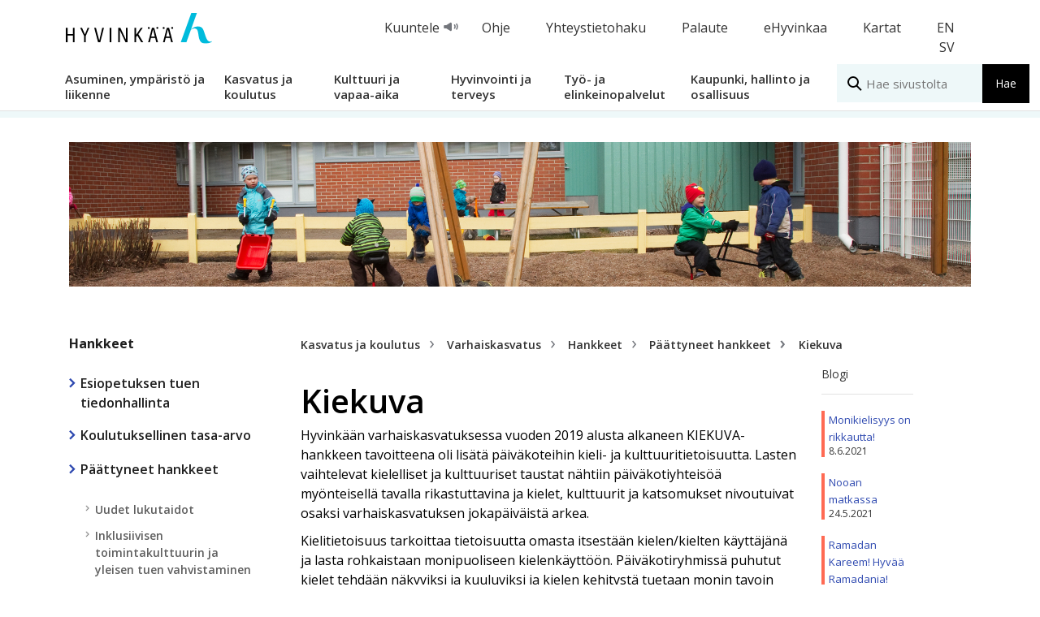

--- FILE ---
content_type: text/html; charset=utf-8
request_url: https://www.hyvinkaa.fi/kasvatus-ja-koulutus/varhaiskasvatus/hankkeet/paattyneet-hankkeet/kiekuva/
body_size: 69106
content:


<!DOCTYPE html>
<html lang="fi">
    <head>
<title>Kiekuva - Hyvinkään kaupunki</title>
<meta http-equiv="X-UA-Compatible" content="IE=10" />
<meta http-equiv="content-Type" content="text/html; charset=utf-8" />

<meta name="viewport" content="width=device-width, initial-scale=1.0" />

<meta http-equiv="X-UA-Compatible" content="IE=edge" />
<!-- meta tags for facebook sharing -->
<meta property="og:title" content="Kiekuva" />
<meta property="og:url" content="https://www.hyvinkaa.fi/kasvatus-ja-koulutus/varhaiskasvatus/hankkeet/paattyneet-hankkeet/kiekuva/" />
<meta property="og:image" content="https://www.hyvinkaa.fi/globalassets/viestinta/logot/logo_some.png" />
<meta property="og:description" content="Hyvinkään varhaiskasvatuksessa vuoden 2019 alusta alkaneen KIEKUVA-hankkeen tavoitteena oli lisätä päiväkoteihin kiel..." />
<meta property="og:site_name" content="Hyvinkään kaupunki" />

<meta name="google-site-verification" content="wNF5Tb3_3cvaJ2LwsPufV575Lqf2u_cqX-ZrlEBZskg" />
<meta name="pageid" content="49590" />
<!-- favicon -->
<link rel="shortcut icon" type="image/x-icon" href="/Styles/css/Hyvinkaa/images/favicon.ico" />
<!-- Apple Touch icon (for iOS) -->
<link rel="apple-touch-icon" sizes="152x152" href="/Styles/css/Hyvinkaa/images/icon-152x152.png" />
<!-- Home Screen icon (for Android) -->
<link rel="apple-touch-icon" sizes="192x192" href="/Styles/css/Hyvinkaa/images/icon-192x192.png" />

<link href="/Styles/content/bootstrap.min2.css" rel="stylesheet" />
<link href="/Styles/css/Hyvinkaa/Fonts/Fonts.css" rel="stylesheet" />
<link href="/Styles/css/Hyvinkaa/style.css" rel="stylesheet" />

<link href="/Styles/css/Hyvinkaa/print.css" rel="stylesheet" media="print" />



<!--[if IE 9]>
	<link href="/Styles/css/Hyvinkaa/style_IE9.css" rel="stylesheet">
<![endif]-->
<!-- Google Font Source Sans Pro -->
<link href='https://fonts.googleapis.com/css?family=Source+Sans+Pro:400,900,600' 2="" rel='stylesheet' type='text/css' />

<!-- Google Font Open Sans Bold -->
<link href='https://fonts.googleapis.com/css?family=Open+Sans:400,600,700' rel='stylesheet' type='text/css' />
<!-- Interstate Bold font -->
<!--<link href="//cloud.webtype.com/css/9f19ce6f-a814-4244-8b87-fa7a0ed7a15e.css" rel="stylesheet" type="text/css" />-->
<script src="/Styles/scripts/jquery-1.9.1.min.js" type="text/javascript"></script>
<script src="/Styles/scripts/jquery-ui-1.10.3.min.js" type="text/javascript"></script>
<script src="/Styles/scripts/bootstrap.min.js"></script>

<!-- HTML5 shim and Respond.js IE8 support of HTML5 elements and media queries -->
<!--[if lt IE 9]>
    <script src="/Styles/scripts/html5shiv.js"></script>
    <script src="/Styles/scripts/respond.min.js"></script>
<![endif]-->

<!-- this script is for Windows Phone 8 devices to render correctly in landscape mode  -->
<script>
    (function () {
        if ("-ms-user-select" in document.documentElement.style && navigator.userAgent.match(/IEMobile\/10\.0/)) {
            var msViewportStyle = document.createElement("style");
            msViewportStyle.appendChild(
			document.createTextNode("@-ms-viewport{width:auto!important}")
		);
            document.getElementsByTagName("head")[0].appendChild(msViewportStyle);
        }
    })();
</script>
<script src="/Styles/scripts/hyvinkaa.js"></script>

<script src="//cdn1.readspeaker.com/script/7781/webReader/webReader.js?pids=wr&amp;notools=1" type="text/javascript"></script>

<script src="/Vendor/owlcarousel/js/owl.carousel.min.js"></script>
<link rel="stylesheet" href="/Vendor/owlcarousel/css/owl.carousel.min.css" />
<link rel="stylesheet" href="/Vendor/font-awesome/css/all.css" />







<script> var epiedit = false; </script>
<script type="text/javascript" src="https://monitor.spatineo.com/widgets/bootstrap.js"></script>

<meta http-equiv="content-language" content="fi" /><link rel="canonical" href="/kasvatus-ja-koulutus/varhaiskasvatus/hankkeet/paattyneet-hankkeet/kiekuva/" />
<script id="CookieConsent" src="https://policy.app.cookieinformation.com/uc.js" data-culture="FI" type="text/javascript"></script>
<script async="" type="text/javascript" src="https://cdn.search.valu.pro/hyvinkaa/loader.js" data-cookieconsent="ignore"></script></head>
    <body id="rootbody" class="contentpage">
        <form method="post" action="/kasvatus-ja-koulutus/varhaiskasvatus/hankkeet/paattyneet-hankkeet/kiekuva/" id="ctl03">
<div class="aspNetHidden">
<input type="hidden" name="__VIEWSTATE" id="__VIEWSTATE" value="/wEPDwULLTEzMjU5MTU1MzcPFgIeE1ZhbGlkYXRlUmVxdWVzdE1vZGUCARYCZg9kFgJmD2QWAmYPZBYCAgEPFgIeBWNsYXNzBQtjb250ZW50cGFnZRYCAgEQZGQWAgIDD2QWDmYPZBYEAgEPFgIeC18hSXRlbUNvdW50Av////[base64]/////[base64]/////[base64]/[base64]/////[base64]/////[base64]////[base64]////[base64]/[base64]/////[base64]" />
</div>

<div class="aspNetHidden">

	<input type="hidden" name="__VIEWSTATEGENERATOR" id="__VIEWSTATEGENERATOR" value="C8230EB7" />
</div>
            
            
            

   

<style>
    #extraheader {
        position: relative;
        background: #FFF;
        min-height: 40px;
        color: #73767C !important;
        box-sizing: border-box;
        padding: 16px 10px 0 10px;
    }

        #extraheader .row {
            margin: 0;
        }

    #extraheadersub {
        position: relative;
        box-sizing: border-box;
        color: #73767C !important;
    }

        #extraheadersub > div > div > span {
            display: inline-block;
            padding: 0px 20px;
        }

        #extraheadersub #extraheadersubtbl {
            display: table;
            width: 100%;
        }

        #extraheadersub .extraheadersubtbltd {
            display: table-cell;
            width: 30% !important;
            border: 0px red solid;
            color: #73767C;
        }

            #extraheadersub .extraheadersubtbltd.tbltd1 {
                text-align: right;
                width: 70% !important;
            }

    /* Player-styling */
    .rsbtn a {
        font-family: 'Open Sans', sans-serif;
    }

    .extraheadersubtbltd .rsbtn {
        padding-bottom: 0;
    }

    .rsbtn .rsbtn_play, .rs_addtools .rsbtn_play {
        border: none !important;
    }

    .rsbtn .rsbtn_play {
        height: inherit !important;
        margin-bottom: 0 !important;
        background: transparent !important;
    }


    @media screen and (min-width: 768px) {
        /* tausta body */
        html body {
            background-position: center 40px !important;
        }
    }

    @media screen and (max-width: 991px) {
        #extraheadersub .extraheadersubtbltd {
            width: 18% !important;
        }

        #extraheadersub .extraheadersubtbltd.tbltd1 {
            width: 82% !important;
        }
    }

    @media screen and (max-width: 767px) {


        #extraheadersub > div > div > span {
            padding: 0px 10px !important;
        }

            #extraheadersub > div > div > span.kuuntele {
                padding-right: 20px !important;
            }

            span.ohje {
                margin-top: 8px;
                padding: 0 8px 0 20px !important;
            }

            span.ohje a {
                color: #000 !important;
            }

            span.kuuntele {
                height: 22px;
                line-height: 153% !important;
                margin-bottom: 0 !important;
                margin-top: 10px !important;
                padding-right: 20px !important;
            }

            span.kuuntele a {
                color: #000;
            }
    }

    @media screen and (max-width: 767px) {
        body #extraheadersub .extraheadersubtbltd {
            display: block !important;
            width: 100% !important;
            float: left !important;
        }

            body #extraheadersub .extraheadersubtbltd.tbltd1 {
                display: block !important;
                width: 100% !important;
                float: left !important;
                text-align: left;
                margin-top: 10px;
            }
    }


    @media screen and (max-width: 767px) {

        .colorpanelReadSpeaker .rs_skip.rsbtn.rs_preserve a {
            height: auto !important;
            margin-left: 0px !important;
            margin-right: 10px !important;
            padding-top: 0px !important;
        }
    }


    @media screen and (max-width: 380px) {
        span.ohje {
            display: none;
        }
    }


    .kuuntele {
        padding-right: 28px !important;
        line-height: 1.428571429 !important;
        background: transparent url(/Styles/images/svg/kuuntele.svg) no-repeat right -4px !important;
        margin-bottom: -4px !important;
        background-size: 28px !important;
        color: #73767C !important;
        margin-right: 0px !important;
    }

    .rsbtn .rsbtn_play {
        text-decoration: none !important;
        line-height: 1.428571429 !important;
        font-size: 14px !important;
    }

    .ohje {
        padding-right: 20px;
        background: transparent;
        background-size: 15px !important;
        /*margin-right: 40px !important;*/
    }

    #extraheader a:link, #extraheader a:hover, #extraheader a:active, #extraheader a:visited {
        background-color: #FFF;
        color: #333 !important;
    }

    .colorpanelReadSpeaker {
        height: 10px;
    }
</style>
<nav id="extraheader" class="container-fluid" style="" aria-label="ylävalikko">
    <a class="skip-main" href="#content_area">Siirry pääsisältöön</a>
    <div class="container">
        
        <div class="row" id="extraheadersub" style="">
            <div id="extraheadersubtbl" style="">
                <div class="extraheadersubtbltd" style="">
                    <div class="logocontainer">
                        <div class="desktoplogo">

                            
<div class="logo">
    <div id="Main_HeaderLinks_Logo1_showimg">
	
        <a href="/">
            <img src="/globalassets/viestinta/logo-horizontal-cropped.svg" alt="Hyvinkää" />
        </a>
    
</div>

</div>


                        </div>
                    </div>
                    
                </div>
                
                <div class="extraheadersubtbltd tbltd1" style="">
                    <span class="kuuntele">

                        <span id="Main_HeaderLinks_colorpanelReadSpeaker" class="colorpanelReadSpeaker">
                            
                                <a rel="nofollow" class="rsbtn_play" accesskey="K" title="Kuuntele ReadSpeakerilla" href="https://app-eu.readspeaker.com/cgi-bin/rsent?customerid=7781&amp;lang=fi_fi&amp;readid=content_area&amp;url=https://www.hyvinkaa.fi/kasvatus-ja-koulutus/varhaiskasvatus/hankkeet/paattyneet-hankkeet/kiekuva/">Kuuntele
                                
                            </a></span>

                        </span>

                    

                    <span class="ohje"><a title="ReadSpeaker ohje" href="//www.hyvinkaa.fi/muut-sivut/nain-kaytat-readspeakeria/">Ohje</a></span>
                    
                            <span><a href="https://public-hyvinkaa.tcm.telia.fi/company/hyvinkaa.fi/phonebook" title="Yhteystietohaku">Yhteystietohaku</a></span>
                        
                            <span><a href="https://www.ehyvinkaa.fi/palaute/" title="Anna palautetta">Palaute</a></span>
                        
                            <span><a href="https://www.ehyvinkaa.fi/" title="">eHyvinkaa</a></span>
                        
                            <span><a href="https://kartta.hyvinkaa.fi/" title="">Kartat</a></span>
                        
                            <span><a href="https://www.hyvinkaa.fi/in-english/" title="Englanninkieliseen sisältöön">EN</a></span>
                        
                            <span><a href="https://www.hyvinkaa.fi/pa-svenska/" title="Ruotsinkieliseen sisältöön">SV</a></span>
                        
                    
                </div>
                
            </div>


        </div>
    </div>
</nav>





    <header class="container-fluid navbar navbar-default">

        <!-- Logo row -->
        <div class="logorow">
            <div class="row">

                <div class="col-lg-6 col-lg-push-3 col-sm-push-3 col-sm-6 col-md-push-3 col-md-6 col-xs-12">
                    <span class="pull-right">
                    </span>
                </div>
                <div class="col-lg-3 col-lg-pull-4 col-sm-pull-6 col-sm-3 col-md-pull-6 col-md-3 col-xs-6 nopadding mobilelogocontainer">
                  <!-- alkup logo -->

                     <a class="navbar-brand" href="#">
                         
<div class="logo">
    <div id="Main_Logo3_showimg">
	
        <a href="/">
            <img src="/globalassets/viestinta/logo-horizontal-cropped.svg" alt="Hyvinkää" />
        </a>
    
</div>

</div>
                         
                    </a>

                </div>
                <div class="col-lg-6 col-md-6 col-sm-6 col-xs-6 mobileactioncontainer">
                 <!-- Quick search for desktop -->

                     <div class="pull-right">
                        <!--// Quick search for desktop -->
                        <div class="navbar-header">

                        <span class="kuuntele">
                            <span id="Main_colorpanelReadSpeaker" class="colorpanelReadSpeaker">
                                <span id="readspeaker_button1" class="rs_skip rsbtn rs_preserve">
                                    <a rel="nofollow" class="rsbtn_play" accesskey="L" title="Kuuntele ReadSpeakerilla" href="https://app-eu.readspeaker.com/cgi-bin/rsent?customerid=7781&amp;lang=fi_fi&amp;readid=content_area&amp;url=https://www.hyvinkaa.fi/kasvatus-ja-koulutus/varhaiskasvatus/hankkeet/paattyneet-hankkeet/kiekuva/">Kuuntele
                                    </a>
                                </span>
                            </span>
                        </span>

                    <span class="ohje"><a title="ReadSpeaker ohje" href="//www.hyvinkaa.fi/muut-sivut/nain-kaytat-readspeakeria/">Ohje</a></span>
                        <button type="button" class="navbar-toggle collapsed" data-toggle="collapse" data-target=".navbar-collapse" aria-label="Mobiilivalikko">

                        </button>
                         </div>
                     </div>
                      <span class="pull-right toggle_search">
                       <a href="#">
                       <img src="/Styles/css/Hyvinkaa/images/toggle_search.png" alt="Näytä haku" /></a>
                    </span>
                    <!--
                     <span class="pull-right toggle_calendar">
                       <a href="http://tapahtumat.hyvinkaa.fi">
                       <img src="/Styles/css/Hyvinkaa/images/toggle_calendar.png" alt="Näytä kalenteri"/></a>
                    </span>
                    -->
                 </div>
            </div>
        </div>
        <!--// Logo row -->

        <!-- Main menu -->
        <div class="container">
            <div class="row" style="position:relative;">



                <nav class="navbar-collapse collapse desktopTopMenuRef" aria-label="päävalikko">
                    

<div id="mobilesearch">

    
    <span id="Main_EpiQuickSearchMobile_Haku"></span>
    <div class="search-frame">
        
        <input type="text" id="Main_EpiQuickSearchMobile_inputSearchEpi" aria-label="Haku" placeholder="Hae sivustolta" ToolTip='' />
        
        </div>
        
</div>

                    <ul class="nav navbar-nav" id="MainMenu">
                        <li class="desktoplogo">
                            

                            
                             <a href="/" tabindex="-1"><img src="/Styles/Images/svg/logoH.svg" alt="Hyvinkään Kaupunki" /></a>
                            
                        </li>
                        
        <!-- StartPage -->
        <li style="display:none;" class="dropdown">
            <!-- Mobile menu -->
            <ul class="dropdown-menu mobile">
                
            </ul>
            <!-- Mobile menu -->
        </li>
        <!--// StartPage -->
        <script>
        $(document).ready(function () {
            $(window).scroll(function() {    
                var scroll = $(window).scrollTop();

                if (scroll >= 150) {
                    $(".navbar > .container .desktoplogo").addClass('visible');
                    $(".navbar > .container .desktoplogo > a").attr('tabindex', '0');
                } else {
                    $(".navbar > .container .desktoplogo").removeClass('visible');
                    $(".navbar > .container .desktoplogo > a").attr('tabindex', '-1');
                }
            });
        });
    </script>
    
        <!-- Section page -->
        <li class="dropdown">
            <a href="#" class="dropdown-toggle gradient openMenuLink" data-toggle="dropdown" aria-haspopup="true">Asuminen, ympäristö ja liikenne</a>
            <!-- Megamenu -->
            
                <a href="#" class="dropdown-toggle gradient openMenuBox" data-toggle="dropdown" tabindex="-1"><span class="caret"></span></a>
                <div class="dropdown-menu" aria-expanded="false">
                    <div>
	<table style="width: 900px;" border="0" align="left">
<tbody>
<tr>
<td style="width: 165px; vertical-align: top;">
<p><strong>Asuminen ja&nbsp;<br />liikenne</strong></p>
<p><a href="/asuinymparisto-ja-rakentaminen/asumisen-palvelut/" title="Asumisen palvelut">Asumisen palvelut</a></p>
<p><a href="/asuinymparisto-ja-rakentaminen/asumisen-palvelut/asukasyhditykset/" title="Asukasyhdistykset ja kylätoiminta">Asukasyhdistykset ja kyl&auml;toiminta</a></p>
<p><a href="/hyvinkaanvesi/" target="_blank" rel="noopener" title="Hyvinkään Vesi">Hyvink&auml;&auml;n Vesi</a></p>
<p><a href="/asuinymparisto-ja-rakentaminen/liikenne/joukkoliikenne/" title="Joukkoliikenne">Joukkoliikenne</a></p>
<p><a href="/asuinymparisto-ja-rakentaminen/kadut-ja-tiet/" title="Kadut ja tiet ">Kadut ja tiet</a>&nbsp;</p>
<p><a href="/asuinymparisto-ja-rakentaminen/liikenne/" title="Liikenne">Liikenne</a></p>
<p><a href="/asuinymparisto-ja-rakentaminen/puistot-metsat-ja-leikkipaikat/" title="Puistot, metsät ja leikkipaikat ">Puistot, mets&auml;t ja leikkipaikat&nbsp;</a></p>
<p><a href="/asuinymparisto-ja-rakentaminen/liikenne/pyoraily/" title="Pyöräily">Py&ouml;r&auml;ily</a></p>
<p><a href="/asuinymparisto-ja-rakentaminen/pysakointi1/" title="Pysäköinti">Pys&auml;k&ouml;inti</a></p>
<p><a href="/asuinymparisto-ja-rakentaminen/yleisten-alueiden-luvat/paivittaistoritoiminnot/" title="Tori toiminta">P&auml;ivitt&auml;istoritoiminnot</a></p>
<p><a href="/asuinymparisto-ja-rakentaminen/vaestonsuojat/" title="Väestönsuojat">V&auml;est&ouml;nsuojat</a></p>
</td>
<td style="width: 200px; vertical-align: top;" valign="top">
<p><strong>Kaavoitus, maank&auml;ytt&ouml; ja rakentaminen</strong></p>
<p><a href="/asuinymparisto-ja-rakentaminen/hulevesiohjelma/" title="Linkki hulevesiohjelmaan">Hulevesiohjelma</a></p>
<p><a href="/asuinymparisto-ja-rakentaminen/kaavoitus1/" title="Kaavoitus">Kaavoitus</a></p>
<p><a href="/asuinymparisto-ja-rakentaminen/kiinteistonmuodostus/" title="Kiinteistönmuodostus">Kiinteist&ouml;nmuodostus</a></p>
<p><a href="/asuinymparisto-ja-rakentaminen/keskustan-kehittaminen/" title="Keskustan kehittäminen">Keskustan kehitt&auml;minen</a></p>
<p><a href="/asuinymparisto-ja-rakentaminen/rakennusvalvonta1/" title="Rakennusvalvonta">Rakennusvalvonta</a></p>
<p><a href="/asuinymparisto-ja-rakentaminen/tontit/" title="Tontit">Tontit</a></p>
<p><a href="/asuinymparisto-ja-rakentaminen/uutta-hyvinkaata/" title="Uutta Hyvinkäätä">Uutta Hyvink&auml;&auml;t&auml;</a></p>
<p><a href="/asuinymparisto-ja-rakentaminen/yleisten-alueiden-luvat/" title="Yleiset alueet">Yleiset alueet</a></p>
</td>
<td style="width: 170px; vertical-align: top;">
<p><strong>Karttapalvelut ja paikkatieto</strong></p>
<p><a href="/liikenne-ja-kartat/paikkatiedot-ja-kartat/" title="Paikkatiedot ja kartat">Paikkatieto ja kartat</a></p>
<p><a href="https://kartta.hyvinkaa.fi/" title="Linkki karttapalveluun" target="_blank" rel="noopener">Karttapalvelu</a></p>
<p><a href="/liikenne-ja-kartat/paikkatiedot-ja-kartat/karttatilaukset/" title="Karttatilaukset">Karttatilaukset</a></p>
<p><a href="/liikenne-ja-kartat/paikkatiedot-ja-kartat/rakennetun-ympariston-it-kehitys/" title="Rakennetun ympäristön kehitys">Rakennetun ymp&auml;rist&ouml;n IT-kehitys</a></p>
<p><a href="/liikenne-ja-kartat/paikkatiedot-ja-kartat/teemakartat1/" title="Teemakartat">Teemakartat</a></p>
<p><a href="/liikenne-ja-kartat/paikkatiedot-ja-kartat/tietopalvelut/" title="Tietopalvelut">Tietopalvelut</a></p>
</td>
<td style="width: 200px;" valign="top">
<p><strong>Ymp&auml;rist&ouml;, luonto ja ymp&auml;rist&ouml;terveys</strong></p>
<p><a href="/asuinymparisto-ja-rakentaminen/ymparistoterveys/elainlaakintahuolto/" title="Eläinlääkintä">El&auml;inl&auml;&auml;kint&auml;</a></p>
<p><a href="/ymparistofoorumi/luonnonsuojelu/" title="Luonto">Luonto</a></p>
<p><a href="/asuinymparisto-ja-rakentaminen/ymparistonsuojelu-ja--valvonta/" title="Ympäristönsuojelu ja -valvonta">Ymp&auml;rist&ouml;nsuojelu ja -valvonta</a></p>
<p><a href="/asuinymparisto-ja-rakentaminen/ymparistoterveys/" title="Ympäristöterveydenhuolto">Ymp&auml;rist&ouml;terveydenhuolto</a></p>
<p><a href="/ymparistofoorumi/ymparistokeskuksen-julkaisuja-ja-raportteja2/" title="Ympäristökeskuksen julkaisut">Ymp&auml;rist&ouml;keskuksen julkaisuja ja raportteja</a></p>
<p><a href="/asuinymparisto-ja-rakentaminen/kestava-kehitys/" title="Kestävä kehitys">Kest&auml;v&auml; kehitys</a></p>
<p><a href="/ymparistofoorumi/" title="Hyvinkään Ympäristöfoorumi" target="_top">Hyvink&auml;&auml;n Ymp&auml;rist&ouml;foorumi</a></p>
<p><a href="https://ymparistovahti.hyvinkaa.fi/fi-FI/" title="Ympäristövahti">Ymp&auml;rist&ouml;vahti</a></p>
</td>
<td style="width: 177.292px;" valign="top">
<table style="width: 180px; border-collapse: collapse;" border="0">
<tbody>
<tr>
<td style="width: 180px; background-color: #fff5c4; vertical-align: top;">
<p><strong>Oikopolkuja&nbsp;</strong></p>
<p><a href="/hyvinkaa-areena/" title="Hyvinkää-Areena">Hyvink&auml;&auml; Areena</a></p>
<p><a href="/hangonsilta2/" title="Hangonsillan hankkeet">Hangonsillan hankkeet</a></p>
<p><a href="https://kartta.hyvinkaa.fi/" title="Karttapalvelu">Hyvink&auml;&auml;n karttapalvelu</a></p>
<p><a href="https://hyvinkaa.kunta3d.fi/" title="Linkki 3D-kaupunkimalliin" target="_blank" rel="noopener">3D-KAUPUNKIMALLI</a></p>
<p><a href="/asuinymparisto-ja-rakentaminen/asumisen-linjaukset-hyvinkaalla/" title="Linkki asumisen linjaukset -sivulle">Asumisen linjaukset</a></p>
<p><a href="/asuinymparisto-ja-rakentaminen/energiahelppi/" title="Linkki Energia Helppiin" rel="noopener">EnergiaHelppi - energianeuvontapalvelu</a></p>
<p><a href="/asuinymparisto-ja-rakentaminen/lumenvastaanottopaikka/" title="Lumenvastaanottopaikka">Lumenvastaanottopaikka</a></p>
<p><a href="https://www.lupapiste.fi/" title="Linkki Lupapisteen sivuille" target="_blank" rel="noopener">Lupapiste</a></p>
<p><a href="/asuinymparisto-ja-rakentaminen/paavola-kehittyy/" title="Paavola kehittyy">Paavola kehittyy</a></p>
<p><a href="/uutissivut/vikailmoitukset/" title="Vikailmoitusnumerot">Vikailmoitusnumerot</a></p>
<p><a href="/asuinymparisto-ja-rakentaminen/tietosuojaselosteet--asuminen-ja-ymparisto/" title="Tietosuojaselosteet / asuminen ja ympäristö">Tietosuojaselosteet / asuminen ja ymp&auml;rist&ouml;</a></p>
</td>
</tr>
</tbody>
</table>
</td>
</tr>
</tbody>
</table>
</div>
                </div>
            
            <!--// Megamenu -->
            <!-- Mobile menu -->
            <ul class="dropdown-menu mobile">
                
                        <li><a href="/asuinymparisto-ja-rakentaminen/asumisen-palvelut/asukasyhditykset/">Asukasyhdistykset ja kylätoiminta</a></li>
                            
                    
                        <li><a href="/asuinymparisto-ja-rakentaminen/asumisen-palvelut/">Asumisen palvelut</a></li>
                            <li><ul>
                                    <li><a href="/asuinymparisto-ja-rakentaminen/asumisen-palvelut/asukasyhditykset/">Asukasyhdistykset ja kylätoiminta</a></li>
                                
                                    <li><a href="/asuinymparisto-ja-rakentaminen/asumisen-palvelut/asumaan/">Asumaan</a></li>
                                
                                    <li><a href="/asuinymparisto-ja-rakentaminen/ymparistonsuojelu-ja--valvonta/jatehuolto/">Jätehuolto ja kierrätys</a></li>
                                
                                    <li><a href="/asuinymparisto-ja-rakentaminen/asumisen-palvelut/koti--ja-lemmikkielaimet/">Koti- ja lemmikkieläimet</a></li>
                                
                                    <li><a href="/asuinymparisto-ja-rakentaminen/asumisen-palvelut/energiahuolto/">Vesi- ja energiahuolto</a></li>
                                </ul></li>
                    
                        <li><a href="/asuinymparisto-ja-rakentaminen/ymparistoterveys/elainlaakintahuolto/">Eläinlääkintä</a></li>
                            
                    
                        <li><a href="/asuinymparisto-ja-rakentaminen/uuden-koulun-ja-paivakodin-nimikilpailu-2024/">Hangonsillan alueen koulun ja päiväkodin nimikilpailu 2024</a></li>
                            
                    
                        <li><a href="/asuinymparisto-ja-rakentaminen/henkilotietojen-kasittely-hyvinkaan-tekniikka-ja-ymparisto--toimialalla/">Henkilötietojen käsittely tekniikka ja ympäristö -toimialalla</a></li>
                            <li><ul>
                                    <li><a href="/asuinymparisto-ja-rakentaminen/henkilotietojen-kasittely-hyvinkaan-tekniikka-ja-ymparisto--toimialalla/infrapalveluiden-tietosuojaseloste/">Tekymin tietosuojaselosteet</a></li>
                                </ul></li>
                    
                        <li><a href="/asuinymparisto-ja-rakentaminen/hulevesiohjelma/">Hulevesiohjelma</a></li>
                            <li><ul>
                                    <li><a href="/asuinymparisto-ja-rakentaminen/hulevesiohjelma/hulevesiohjelma/">Hulevesiohjelma</a></li>
                                
                                    <li><a href="/asuinymparisto-ja-rakentaminen/hulevesiohjelma/hulevesisanasto/">Hulevesisanasto</a></li>
                                
                                    <li><a href="/asuinymparisto-ja-rakentaminen/hulevesiohjelma/rakentamisohjeita/">Rakentamisohjeita</a></li>
                                </ul></li>
                    
                        <li><a href="/hyvinkaa-areena/">Hyvinkää-Areena</a></li>
                            
                    
                        <li><a href="/hyvinkaanvesi/">Hyvinkään Vesi</a></li>
                            
                    
                        <li><a href="/ymparistofoorumi/">Hyvinkään ympäristöfoorumi</a></li>
                            
                    
                        <li><a href="/asuinymparisto-ja-rakentaminen/liikenne/joukkoliikenne/">Joukkoliikenne</a></li>
                            
                    
                        <li><a href="/asuinymparisto-ja-rakentaminen/kaavoitus1/">Kaavoitus</a></li>
                            <li><ul>
                                    <li><a href="/etusivun-kuvalliset-vakiot/kaavoituksessa-tapahtuu2/">Ajankohtaista</a></li>
                                
                                    <li><a href="/asuinymparisto-ja-rakentaminen/kaavoitus1/asemakaavoitus/">Asemakaavoitus</a></li>
                                
                                    <li><a href="/asuinymparisto-ja-rakentaminen/kaavoitus1/yleiskaavoitus/">Yleiskaavoitus</a></li>
                                
                                    <li><a href="/asuinymparisto-ja-rakentaminen/kaavoitus1/rakennustapaohjeet/">Rakennustapaohjeet</a></li>
                                
                                    <li><a href="/asuinymparisto-ja-rakentaminen/kaavoitus1/kulttuuriymparisto/">Kulttuuriympäristö</a></li>
                                
                                    <li><a href="/asuinymparisto-ja-rakentaminen/kaavoitus1/katujen-ja-yleisten-alueiden-nimeaminen/">Katujen ja yleisten alueiden nimeäminen</a></li>
                                
                                    <li><a href="/asuinymparisto-ja-rakentaminen/kaavoitus1/poikkeamispaatokset-ja-suunnittelutarveratkaisut/">Poikkeamisluvat ja erilliset sijoittamisluvat</a></li>
                                
                                    <li><a href="/asuinymparisto-ja-rakentaminen/kaavoitus1/rakennuskiellot/">Rakennuskiellot</a></li>
                                
                                    <li><a href="/asuinymparisto-ja-rakentaminen/keskustan-kehittaminen/">Keskustan kehittäminen</a></li>
                                
                                    <li><a href="/asuinymparisto-ja-rakentaminen/uutta-hyvinkaata/">Uutta Hyvinkäätä</a></li>
                                
                                    <li><a href="/asuinymparisto-ja-rakentaminen/kaavoitus1/yhteystiedot/">Yhteystiedot</a></li>
                                
                                    <li><a href="/etusivun-kuvalliset-vakiot/kaavoituksessa-tapahtuu2/">Kaavaillat</a></li>
                                
                                    <li><a href="/liikenne-ja-kartat/paikkatiedot-ja-kartat/karttatilaukset/">Kaavaotteiden tilaus</a></li>
                                </ul></li>
                    
                        <li><a href="/asuinymparisto-ja-rakentaminen/kadut-ja-tiet/">Kadut ja tiet</a></li>
                            <li><ul>
                                    <li><a href="/asuinymparisto-ja-rakentaminen/kadut-ja-tiet/suunnittelu/">Katujen suunnittelu</a></li>
                                
                                    <li><a href="/asuinymparisto-ja-rakentaminen/kadut-ja-tiet/katujen-rakentaminen/">Katujen rakentaminen</a></li>
                                
                                    <li><a href="/asuinymparisto-ja-rakentaminen/kadut-ja-tiet/katujen-kunnossapito/">Katujen kunnossapito</a></li>
                                
                                    <li><a href="/asuinymparisto-ja-rakentaminen/kadut-ja-tiet/yksityistiet/">Yksityistiet</a></li>
                                
                                    <li><a href="/asuinymparisto-ja-rakentaminen/kadut-ja-tiet/katualueiden-talvihoito/">Katualueiden talvihoito</a></li>
                                
                                    <li><a href="/asuinymparisto-ja-rakentaminen/lumenvastaanottopaikka/">Lumenvastaanottopaikka</a></li>
                                </ul></li>
                    
                        <li><a href="https://kartta.hyvinkaa.fi/">Karttapalvelu</a></li>
                            
                    
                        <li><a href="/asuinymparisto-ja-rakentaminen/keskustan-kehittaminen/">Keskustan kehittäminen</a></li>
                            <li><ul>
                                    <li><a href="/asuinymparisto-ja-rakentaminen/keskustan-kehittaminen/ajankohtaista/">Ajankohtaista</a></li>
                                
                                    <li><a href="/asuinymparisto-ja-rakentaminen/keskustan-kehittaminen/keskustan-kehittamissuunnitelma-masterplan/">Keskustan kehittämissuunnitelma (Masterplan)</a></li>
                                
                                    <li><a href="/asuinymparisto-ja-rakentaminen/keskustan-kehittaminen/yhteistyokumppanit/">Yhteistyökumppanit</a></li>
                                
                                    <li><a href="/asuinymparisto-ja-rakentaminen/keskustan-kehittaminen/kuviakeskustasta/">Kuvia keskustasta</a></li>
                                
                                    <li><a href="/asuinymparisto-ja-rakentaminen/keskustan-kehittaminen/elavakaupunkikeskusta/">Elävä kaupunkikeskusta</a></li>
                                
                                    <li><a href="/asuinymparisto-ja-rakentaminen/keskustan-kehittaminen/kyselyt-ja-vuorovaikutus2/">Kyselyt ja vuorovaikutus</a></li>
                                </ul></li>
                    
                        <li><a href="/asuinymparisto-ja-rakentaminen/kestava-kehitys/">Kestävä kehitys</a></li>
                            <li><ul>
                                    <li><a href="/asuinymparisto-ja-rakentaminen/kestava-kehitys/energia-ja-ilmasto/">Energia ja ilmasto</a></li>
                                
                                    <li><a href="/asuinymparisto-ja-rakentaminen/kestava-kehitys/ymparistoasioiden-hallinta/">Ympäristöhallinta</a></li>
                                
                                    <li><a href="/asuinymparisto-ja-rakentaminen/kestava-kehitys/ekologinen-jalanjalki/">Ekologinen jalanjälki</a></li>
                                </ul></li>
                    
                        <li><a href="/asuinymparisto-ja-rakentaminen/kiinteistonmuodostus/">Kiinteistönmuodostus</a></li>
                            
                    
                        <li><a href="/asuinymparisto-ja-rakentaminen/liikenne/">Liikenne</a></li>
                            <li><ul>
                                    <li><a href="/asuinymparisto-ja-rakentaminen/liikenne/liikennesuunnittelu/">Liikennesuunnittelu</a></li>
                                
                                    <li><a href="/asuinymparisto-ja-rakentaminen/liikenne/joukkoliikenne/">Joukkoliikenne</a></li>
                                
                                    <li><a href="/asuinymparisto-ja-rakentaminen/liikenne/pysakointi/">Pysäköinti</a></li>
                                
                                    <li><a href="/asuinymparisto-ja-rakentaminen/liikenne/kavely/">Kävely</a></li>
                                
                                    <li><a href="/asuinymparisto-ja-rakentaminen/liikenne/liikkujan-viikko/">Liikkujan viikko</a></li>
                                
                                    <li><a href="/asuinymparisto-ja-rakentaminen/liikenne/pyoraily/">Pyöräily</a></li>
                                
                                    <li><a href="/asuinymparisto-ja-rakentaminen/liikenne/materiaalipankki/">Tietopankki</a></li>
                                
                                    <li><a href="/asuinymparisto-ja-rakentaminen/liikenne/kaynnissa-olevat-katusaneeraukset/">Hyvinkään kaupunki rakentaa katua ja vesihuoltoa</a></li>
                                
                                    <li><a href="/asuinymparisto-ja-rakentaminen/liikenne/hyvinkaan-kestava-liikkuminen-2030/">Hyvinkään kestävä liikkuminen 2030</a></li>
                                
                                    <li><a href="/asuinymparisto-ja-rakentaminen/liikenne/astreankadunpysakointi/">Uraniankadun maksullinen asukaspysäköinti</a></li>
                                </ul></li>
                    
                        <li><a href="/asuinymparisto-ja-rakentaminen/lumenvastaanottopaikka/">Lumenvastaanottopaikka</a></li>
                            
                    
                        <li><a href="/ymparistofoorumi/luonnonsuojelu/">Luonto</a></li>
                            
                    
                        <li><a href="/asuinymparisto-ja-rakentaminen/paavola-kehittyy/">Paavola kehittyy</a></li>
                            <li><ul>
                                    <li><a href="/asuinymparisto-ja-rakentaminen/paavola-kehittyy/paavola-hanke/">Paavola-hanke</a></li>
                                
                                    <li><a href="/asuinymparisto-ja-rakentaminen/paavola-kehittyy/paavolatalo_2/">Paavolatalo</a></li>
                                </ul></li>
                    
                        <li><a href="/asuinymparisto-ja-rakentaminen/puistot-metsat-ja-leikkipaikat/">Puistot, metsät ja leikkipaikat</a></li>
                            <li><ul>
                                    <li><a href="/asuinymparisto-ja-rakentaminen/puistot-metsat-ja-leikkipaikat/puistojen-suunnittelu-rakentaminen-ja-hoito/">Puistojen suunnittelu, rakentaminen ja hoito</a></li>
                                
                                    <li><a href="/asuinymparisto-ja-rakentaminen/puistot-metsat-ja-leikkipaikat/puistojen-esittelyt/">Puistojen esittelyt ja hyvinkääläinen kasviperinne</a></li>
                                
                                    <li><a href="/asuinymparisto-ja-rakentaminen/puistot-metsat-ja-leikkipaikat/leikkipaikat/">Leikkipaikat</a></li>
                                
                                    <li><a href="/asuinymparisto-ja-rakentaminen/puistot-metsat-ja-leikkipaikat/tonttipuusto-ja-puunkaatoluvat/">Tonttipuusto ja puunkaatoluvat</a></li>
                                
                                    <li><a href="/asuinymparisto-ja-rakentaminen/puistot-metsat-ja-leikkipaikat/metsien-hoito/">Metsien hoito</a></li>
                                
                                    <li><a href="/asuinymparisto-ja-rakentaminen/puistot-metsat-ja-leikkipaikat/niityt/">Niityt</a></li>
                                
                                    <li><a href="/asuinymparisto-ja-rakentaminen/puistot-metsat-ja-leikkipaikat/koira/">Koira Hyvinkäällä</a></li>
                                
                                    <li><a href="/asuinymparisto-ja-rakentaminen/puistot-metsat-ja-leikkipaikat/lemmikkielainten-hautausmaa/">Lemmikkieläinten hautausmaa</a></li>
                                
                                    <li><a href="/asuinymparisto-ja-rakentaminen/puistot-metsat-ja-leikkipaikat/sveitsinpuisto/">Sveitsinpuisto</a></li>
                                
                                    <li><a href="/asuinymparisto-ja-rakentaminen/puistot-metsat-ja-leikkipaikat/tehtaansuo/">Tehtaansuo</a></li>
                                
                                    <li><a href="/asuinymparisto-ja-rakentaminen/puistot-metsat-ja-leikkipaikat/kaupunkiviljely/">Kaupunkiviljely</a></li>
                                
                                    <li><a href="/asuinymparisto-ja-rakentaminen/puistot-metsat-ja-leikkipaikat/haitalliset-vieraslajit/">Haitalliset vieraslajit</a></li>
                                
                                    <li><a href="/asuinymparisto-ja-rakentaminen/puistot-metsat-ja-leikkipaikat/viheralueohjelma-2025-2034/">Viheralueohjelma 2025-2034</a></li>
                                
                                    <li><a href="https://www.ehyvinkaa.fi/palaute/puistot-ymparisto-ja-ymparistoterveys/">Anna palautetta puistoista, metsistä, leikkipaikoista tms.</a></li>
                                </ul></li>
                    
                        <li><a href="/asuinymparisto-ja-rakentaminen/pysakointi1/">Pysäköinti</a></li>
                            <li><ul>
                                    <li><a href="/asuinymparisto-ja-rakentaminen/pysakointi1/pysakoinninvalvonta/">Pysäköinninvalvonta</a></li>
                                
                                    <li><a href="/asuinymparisto-ja-rakentaminen/pysakointi1/oikaisuvaatimuslomake/">Oikaisuvaatimus</a></li>
                                
                                    <li><a href="/asuinymparisto-ja-rakentaminen/pysakointi1/ajoneuvojen-siirrot/">Ajoneuvojen siirrot</a></li>
                                
                                    <li><a href="/asuinymparisto-ja-rakentaminen/liikenne/pysakointi/">Siirtokehotukset talvikunnossapidon mahdollistamiseksi</a></li>
                                </ul></li>
                    
                        <li><a href="/asuinymparisto-ja-rakentaminen/liikenne/pyoraily/">Pyöräily</a></li>
                            
                    
                        <li><a href="/liikenne-ja-kartat/paikkatiedot-ja-kartat/rakennetun-ympariston-it-kehitys/">Rakennetun ympäristön IT-kehitys</a></li>
                            
                    
                        <li><a href="/asuinymparisto-ja-rakentaminen/rakennusvalvonta1/">Rakennusvalvonta</a></li>
                            <li><ul>
                                    <li><a href="/asuinymparisto-ja-rakentaminen/rakennusvalvonta1/yhteystiedot/">Yhteystiedot</a></li>
                                
                                    <li><a href="/asuinymparisto-ja-rakentaminen/rakennusvalvonta1/henkilotietojen-kasittely-rakennusvalvonnassa/">Henkilötietojen käsittely rakennusvalvonnassa</a></li>
                                
                                    <li><a href="/asuinymparisto-ja-rakentaminen/rakennusvalvonta1/rakennusjarjestyksen-uusiminen/">Rakennusjärjestyksen uusiminen</a></li>
                                
                                    <li><a href="/asuinymparisto-ja-rakentaminen/rakennusvalvonta1/luvan-hakeminen/">Luvan hakeminen</a></li>
                                
                                    <li><a href="/asuinymparisto-ja-rakentaminen/rakennusvalvonta1/lupatyypit-ja-taksat/">Taksat</a></li>
                                
                                    <li><a href="/asuinymparisto-ja-rakentaminen/rakennusvalvonta1/aloituskokous-ja-katselmukset/">Aloituskokous ja katselmukset</a></li>
                                
                                    <li><a href="/asuinymparisto-ja-rakentaminen/rakennusvalvonta1/lupapaatos/">Lupapäätös</a></li>
                                
                                    <li><a href="/asuinymparisto-ja-rakentaminen/rakennusvalvonta1/ohjeita-rakentajille/">Ohjeita rakentajille</a></li>
                                
                                    <li><a href="/asuinymparisto-ja-rakentaminen/rakennusvalvonta1/lomakkeet/">Lomakkeet</a></li>
                                </ul></li>
                    
                        <li><a href="/liikenne-ja-kartat/paikkatiedot-ja-kartat/teemakartat1/">Teemakartat</a></li>
                            
                    
                        <li><a href="/liikenne-ja-kartat/paikkatiedot-ja-kartat/tietopalvelut/">Tietopalvelut</a></li>
                            
                    
                        <li><a href="/asuinymparisto-ja-rakentaminen/tontit/">Tontit</a></li>
                            <li><ul>
                                    <li><a href="/asuinymparisto-ja-rakentaminen/tontit/omakoti--ja-pientalotontit/">Omakoti- ja pientalotontit</a></li>
                                
                                    <li><a href="/asuinymparisto-ja-rakentaminen/tontit/rivi-ja-kerrostalotontit/">Rivi- ja kerrostalotontit</a></li>
                                
                                    <li><a href="/asuinymparisto-ja-rakentaminen/tontit/yritys-ja-teollisuustontit/">Yritys- ja teollisuustontit</a></li>
                                
                                    <li><a href="/asuinymparisto-ja-rakentaminen/tontit/siirtolapuutarhatontit/">Siirtolapuutarhatontit</a></li>
                                
                                    <li><a href="/asuinymparisto-ja-rakentaminen/tontit/yksityiset-tontit/">Yksityiset tontit</a></li>
                                
                                    <li><a href="/asuinymparisto-ja-rakentaminen/puistot-metsat-ja-leikkipaikat/kaupunkiviljely/viljelypalstat/">Viljelypalstat</a></li>
                                
                                    <li><a href="/asuinymparisto-ja-rakentaminen/tontit/vuokraoikeuden-siirto/">Vuokraoikeuden siirto</a></li>
                                
                                    <li><a href="/asuinymparisto-ja-rakentaminen/tontit/vuokratontin-ostaminen/">Vuokratontin ostaminen</a></li>
                                </ul></li>
                    
                        <li><a href="/asuinymparisto-ja-rakentaminen/uutta-hyvinkaata/">Uutta Hyvinkäätä</a></li>
                            <li><ul>
                                    <li><a href="/asuinymparisto-ja-rakentaminen/uutta-hyvinkaata/aseman-koulun-alue/">Aseman koulun alue</a></li>
                                
                                    <li><a href="/asuinymparisto-ja-rakentaminen/uutta-hyvinkaata/urakansuun-alue/">Urakansuun alue</a></li>
                                
                                    <li><a href="/asuinymparisto-ja-rakentaminen/uutta-hyvinkaata/sveitsi-harkavehmas/">Sveitsi-Härkävehmas</a></li>
                                
                                    <li><a href="/asuinymparisto-ja-rakentaminen/uutta-hyvinkaata/metsakalteva/">Metsäkalteva</a></li>
                                
                                    <li><a href="/asuinymparisto-ja-rakentaminen/uutta-hyvinkaata/hangonsilta/">Hangonsilta</a></li>
                                </ul></li>
                    
                        <li><a href="/asuinymparisto-ja-rakentaminen/energiasaasto/">Vinkkejä energian säästöön</a></li>
                            
                    
                        <li><a href="/asuinymparisto-ja-rakentaminen/vaestonsuojat/">Väestönsuojat</a></li>
                            
                    
                        <li><a href="/asuinymparisto-ja-rakentaminen/yleisten-alueiden-luvat/">Yleisten alueiden luvat</a></li>
                            <li><ul>
                                    <li><a href="/asuinymparisto-ja-rakentaminen/yleisten-alueiden-luvat/Sijoitusluvat/">Sijoitusluvat</a></li>
                                
                                    <li><a href="/asuinymparisto-ja-rakentaminen/yleisten-alueiden-luvat/Tyoluvat/">Työluvat</a></li>
                                
                                    <li><a href="/asuinymparisto-ja-rakentaminen/yleisten-alueiden-luvat/mainos-ja-opasteluvat/">Mainos- ja opasteluvat</a></li>
                                
                                    <li><a href="/asuinymparisto-ja-rakentaminen/yleisten-alueiden-luvat/paivittaistoritoiminnot/">Päivittäistoritoiminnot</a></li>
                                
                                    <li><a href="/asuinymparisto-ja-rakentaminen/yleisten-alueiden-luvat/kioskit-ja-muut-myyntipaikat/">Kioskit ja muut myyntipaikat</a></li>
                                
                                    <li><a href="/asuinymparisto-ja-rakentaminen/yleisten-alueiden-luvat/tapahtumat-ja-promootiot/">Tapahtumat ja promootiot</a></li>
                                </ul></li>
                    
                        <li><a href="/ymparistofoorumi/ymparistokeskuksen-julkaisuja-ja-raportteja2/">Ympäristökeskuksen julkaisuja ja raportteja</a></li>
                            
                    
                        <li><a href="/asuinymparisto-ja-rakentaminen/ymparistonsuojelu-ja--valvonta/">Ympäristönsuojelu ja -valvonta</a></li>
                            <li><ul>
                                    <li><a href="/asuinymparisto-ja-rakentaminen/ymparistonsuojelu-ja--valvonta/yhteystiedot/">Yhteystiedot</a></li>
                                
                                    <li><a href="/asuinymparisto-ja-rakentaminen/ymparistonsuojelu-ja--valvonta/henkilotietojen-kasittely-ymparistonsuojelussa/">Henkilötietojen käsittely ympäristönsuojelussa</a></li>
                                
                                    <li><a href="/asuinymparisto-ja-rakentaminen/ymparistonsuojelu-ja--valvonta/ymparistoavustukset/">Ympäristöavustukset</a></li>
                                
                                    <li><a href="/asuinymparisto-ja-rakentaminen/ymparistonsuojelu-ja--valvonta/ymparistopalkinto/">Ympäristöpalkinto</a></li>
                                
                                    <li><a href="/asuinymparisto-ja-rakentaminen/ymparistonsuojelu-ja--valvonta/vesistot-ja-vesiensuojelu/">Vesistöt ja vesiensuojelu</a></li>
                                
                                    <li><a href="/asuinymparisto-ja-rakentaminen/ymparistonsuojelu-ja--valvonta/jatehuolto/">Jätehuolto ja kierrätys</a></li>
                                
                                    <li><a href="/asuinymparisto-ja-rakentaminen/ymparistonsuojelu-ja--valvonta/ilmanlaatu-ja-melu/">Ilmanlaatu ja melu</a></li>
                                
                                    <li><a href="/asuinymparisto-ja-rakentaminen/ymparistonsuojelu-ja--valvonta/ymparistovalvonta-luvat-ja-ohjeet/">Ympäristövalvonta, luvat ja ohjeet</a></li>
                                
                                    <li><a href="/asuinymparisto-ja-rakentaminen/ymparistonsuojelu-ja--valvonta/ymparistonsuojelumaaraykset/">Ympäristönsuojelumääräykset</a></li>
                                
                                    <li><a href="/asuinymparisto-ja-rakentaminen/ymparistonsuojelu-ja--valvonta/ymparistoviranomaisen-maksut/">Ympäristönsuojeluviranomaisen maksut</a></li>
                                
                                    <li><a href="/ymparistofoorumi/">Hyvinkään Ympäristöfoorumi</a></li>
                                </ul></li>
                    
                        <li><a href="/asuinymparisto-ja-rakentaminen/ymparistoterveys/">Ympäristöterveydenhuolto</a></li>
                            <li><ul>
                                    <li><a href="/asuinymparisto-ja-rakentaminen/ymparistoterveys/yhteystiedot2/">Yhteystiedot</a></li>
                                
                                    <li><a href="/asuinymparisto-ja-rakentaminen/ymparistoterveys/ajankohtaista/">Ajankohtaista</a></li>
                                
                                    <li><a href="/asuinymparisto-ja-rakentaminen/ymparistoterveys/henkilotietojen-kasittely-ymparisto-terveydenhuollossa--tietosuojaseloste/">Henkilötietojen käsittely ympäristöterveydenhuollossa</a></li>
                                
                                    <li><a href="/asuinymparisto-ja-rakentaminen/ymparistoterveys/elintarvikkeiden-turvallisuus/">Elintarvikkeiden turvallisuus</a></li>
                                
                                    <li><a href="/asuinymparisto-ja-rakentaminen/ymparistoterveys/elainlaakintahuolto/">Eläinlääkintähuolto</a></li>
                                
                                    <li><a href="/asuinymparisto-ja-rakentaminen/ymparistoterveys/lomakkeet/">Lomakkeet</a></li>
                                
                                    <li><a href="/asuinymparisto-ja-rakentaminen/ymparistoterveys/terveydensuojelu/">Terveydensuojelu</a></li>
                                
                                    <li><a href="/asuinymparisto-ja-rakentaminen/ymparistoterveys/tupakkavalvonta/">Tupakkavalvonta</a></li>
                                
                                    <li><a href="/asuinymparisto-ja-rakentaminen/ymparistoterveys/usein-kysyttyja-kysymyksia-haittaelaimista/">Usein kysyttyjä kysymyksiä haittaeläimistä</a></li>
                                
                                    <li><a href="/asuinymparisto-ja-rakentaminen/ymparistoterveys/usein-kysyttyja-kysymyksia-luonnonelaimista/">Usein kysyttyjä kysymyksiä luonnoneläimistä</a></li>
                                
                                    <li><a href="/asuinymparisto-ja-rakentaminen/ymparistoterveys/ymparistoterveydenhuollon-valvontaprojektit/">Ympäristöterveydenhuollon valvontaprojektit</a></li>
                                </ul></li>
                    
                        <li><a href="https://ymparistovahti.hyvinkaa.fi/fi-FI/">Ympäristövahti</a></li>
                            
                    
                
            </ul>
            <!-- Mobile menu -->
        </li>
        <!--// Section page -->
    
        <!-- Section page -->
        <li class="active dropdown">
            <a href="#" class="dropdown-toggle gradient openMenuLink" data-toggle="dropdown" aria-haspopup="true">Kasvatus ja koulutus</a>
            <!-- Megamenu -->
            
                <a href="#" class="dropdown-toggle gradient openMenuBox" data-toggle="dropdown" tabindex="-1"><span class="caret"></span></a>
                <div class="dropdown-menu" aria-expanded="false">
                    <div>
	<table style="width: 900px;" border="0" align="left">
<tbody>
<tr>
<td valign="top">
<p><strong>Perusopetus</strong></p>
<p><a href="/kasvatus-ja-koulutus/perusopetus/">Perusopetus</a></p>
<p><a href="/kasvatus-ja-koulutus/aamu--ja-iltapaivatoiminta1/">Aamu- ja iltap&auml;iv&auml;toiminta</a></p>
<p><a href="/hyvinkaan-lukio/Opiskelu/kymppiluokka/">Tuva-ryhm&auml;t</a></p>
<p><a href="/kasvatus-ja-koulutus/opetuksen-tietopankki/">Opetuksen tietopankki</a></p>
<p><a href="/kasvatus-ja-koulutus/opetuksen-tietopankki/opetussuunnitelma/" title="OPS">Opetussuunnitelmat</a></p>
<p><a href="/kasvatus-ja-koulutus/opiskeluhuolto/">Opiskeluhuolto</a></p>
<p><a href="/kasvatus-ja-koulutus/perusopetus/peruskoulut/" title="Peruskoulujen yhteystiedot ">Peruskoulujen yhteystiedot </a></p>
<p>&nbsp;</p>
<p>&nbsp;</p>
</td>
<td valign="top">
<p><strong>Toinen aste ja muut koulutukset</strong></p>
<p><a href="/kasvatus-ja-koulutus/lukiot/">Lukiot</a></p>
<p><a title="Ammatti- ja aikuiskoulutus" href="/kasvatus-ja-koulutus/muut-koulutukset/ammatti--ja-aikuiskoulutus/" target="_blank" rel="noopener">Ammatti- ja aikuiskoulutus</a></p>
<p><a title="Ammattikorkeakoulut" href="/kasvatus-ja-koulutus/muut-koulutukset/ammattikorkeakoulut/" target="_blank" rel="noopener">Ammattikorkeakoulut</a></p>
<p><a title="Avoin yliopisto" href="https://www.helsinki.fi/fi/hakeminen-ja-opetus/avoin-yliopisto" target="_blank" rel="noopener">Avoin yliopisto</a></p>
<p><a href="/hyvinkaanopisto/">Hyvink&auml;&auml;n Opisto</a></p>
<p><a href="/kasvatus-ja-koulutus/taiteen-perusopetus/">Taiteen perusopetus</a>&nbsp;</p>
<p><a href="/kasvatus-ja-koulutus/muut-koulutukset/" title="Linkki muihin koulutuksen tajoaviin">Muut koulutukset</a></p>
</td>
<td valign="top">
<p><strong>Varhaiskasvatus ja esiopetus</strong></p>
<p><a title="Linkki varhaiskasvatuksen pääsivulle" href="/kasvatus-ja-koulutus/varhaiskasvatus/">Varhaiskasvatus</a></p>
<p><a href="/kasvatus-ja-koulutus/varhaiskasvatus/hakeminen/">Hakeminen</a></p>
<p><a href="/kasvatus-ja-koulutus/varhaiskasvatus/maksut/">Maksut</a></p>
<p><a href="/kasvatus-ja-koulutus/varhaiskasvatus/yhteystiedot/">Yhteystiedot</a></p>
<a href="/kasvatus-ja-koulutus/varhaiskasvatus/esiopetus/">Esiopetus</a>
<p><a href="/kasvatus-ja-koulutus/varhaiskasvatus/Avoimet-paivakodit/">Avoin p&auml;iv&auml;koti&nbsp;</a></p>
<p><strong><a href="/hyvinkaanvaka/" title="Vaka 100">Vaka 100</a></strong></p>
</td>
<td valign="top">
<table style="width: 100%; border-collapse: collapse;" border="0">
<tbody>
<tr>
<td style="width: 180px; background-color: #fff5c4; vertical-align: top;">
<p><a href="/kasvatus-ja-koulutus/varhaiskasvatus/Avoimet-paivakodit/"><strong>Oikopolkuja:</strong></a></p>
<p><a title="Linkki sivistystoimen hallinnon tietoihin" href="/kasvatus-ja-koulutus/yhteystiedot/">Sivistystoimen hallinto</a></p>
<p><a href="/hyvinvointi/lasten-ja-nuorten-palvelut/">Lasten, nuorten ja&nbsp;</a><br /><a href="/hyvinvointi/lasten-ja-nuorten-palvelut/">perheiden palvelut</a></p>
<p><a href="/maspa/etusivun-lohkot/hyvinkaa/">Maahanmuuttajien </a><br /><a href="/maspa/etusivun-lohkot/hyvinkaa/">palvelut</a></p>
<p><a title="Linkki palveluverkon sivuille" href="/kasvatus-ja-koulutus/pave/">Palveluverkko 2026</a></p>
<p><a href="/kasvatus-ja-koulutus/harrastamisen-suomen-malli/" title="Harrastamisen Suomen malli Hyvinkäällä">Harrastamisen Suomen malli Hyvink&auml;&auml;ll&auml;</a></p>
<p><a href="/kasvatus-ja-koulutus/sahkoinen-asiointi/" title="Sähköinen asiointi">S&auml;hk&ouml;inen asiointi</a></p>
</td>
</tr>
</tbody>
</table>
</td>
</tr>
</tbody>
</table>
</div>
                </div>
            
            <!--// Megamenu -->
            <!-- Mobile menu -->
            <ul class="dropdown-menu mobile">
                
                        <li><a href="/kasvatus-ja-koulutus/aamu--ja-iltapaivatoiminta1/">Aamu- ja iltapäivätoiminta</a></li>
                            <li><ul>
                                    <li><a href="/kasvatus-ja-koulutus/aamu--ja-iltapaivatoiminta1/ajankohtaista-iltapaivatoiminnassa/">Ajankohtaista iltapäivätoiminnassa</a></li>
                                
                                    <li><a href="/kasvatus-ja-koulutus/aamu--ja-iltapaivatoiminta1/toimipisteet/">Toimipisteet</a></li>
                                
                                    <li><a href="/kasvatus-ja-koulutus/aamu--ja-iltapaivatoiminta1/iltapaivatoimintaan-hakeminen/">Haku aamu- ja iltapäivätoimintaan</a></li>
                                
                                    <li><a href="/kasvatus-ja-koulutus/aamu--ja-iltapaivatoiminta1/maksut/">Maksut</a></li>
                                
                                    <li><a href="/kasvatus-ja-koulutus/aamu--ja-iltapaivatoiminta1/irtisanominen/">Paikan irtisanominen</a></li>
                                
                                    <li><a href="/kasvatus-ja-koulutus/aamu--ja-iltapaivatoiminta1/esiopetuksen-taydentava-aamu--ja-iltapaivatoiminta/">Esiopetusta täydentävä aamu- ja iltapäivätoiminta</a></li>
                                
                                    <li><a href="/kasvatus-ja-koulutus/aamu--ja-iltapaivatoiminta1/ohjeita-vanhemmille/">Ohjeita vanhemmille</a></li>
                                
                                    <li><a href="/kasvatus-ja-koulutus/aamu--ja-iltapaivatoiminta1/koordinointi/">Koordinointi</a></li>
                                </ul></li>
                    
                        <li><a href="/kasvatus-ja-koulutus/muut-koulutukset/ammatti--ja-aikuiskoulutus/">Ammatti- ja aikuiskoulutus</a></li>
                            
                    
                        <li><a href="/kasvatus-ja-koulutus/muut-koulutukset/ammattikorkeakoulut/">Ammattikorkeakoulut</a></li>
                            
                    
                        <li><a href="/kasvatus-ja-koulutus/varhaiskasvatus/Avoimet-paivakodit/">Avoin päiväkoti</a></li>
                            
                    
                        <li><a href="https://hyplus.helsinki.fi/?layout=sisasivu">Avoin yliopisto</a></li>
                            
                    
                        <li><a href="/kasvatus-ja-koulutus/varhaiskasvatus/esiopetus/">Esiopetus</a></li>
                            
                    
                        <li><a href="/hyvinkaanopisto/">Hyvinkään Opisto</a></li>
                            
                    
                        <li><a href="/kaupunki-ja-hallinto/tekniikka-ja-ymparisto/ateria--ja-puhtauspalvelut/ateriapalvelut/ruokalistat/">Koulujen ja päiväkotien ruokalista</a></li>
                            
                    
                        <li><a href="/kasvatus-ja-koulutus/lukiot/">Lukiot</a></li>
                            <li><ul>
                                    <li><a href="/hyvinkaan-lukio/aikuislinja/">Hyvinkään lukion aikuislinja</a></li>
                                
                                    <li><a href="/kasvatus-ja-koulutus/lukiot/lukioiden-tietosuojakaytannot/">Lukioiden tietosuojakäytännöt ja henkilötietojen käsittely</a></li>
                                
                                    <li><a href="/hyvinkaan-lukio/">Hyvinkään lukio</a></li>
                                </ul></li>
                    
                        <li><a href="/maspa/">Maahanmuuttajien palvelut</a></li>
                            
                    
                        <li><a href="/kasvatus-ja-koulutus/muut-koulutukset/">Muut koulutukset</a></li>
                            <li><ul>
                                    <li><a href="/kuvataidekoulu/">Lasten ja nuorten kuvataidekoulu</a></li>
                                
                                    <li><a href="/kasvatus-ja-koulutus/muut-koulutukset/ammatti--ja-aikuiskoulutus/">Ammatillinen koulutus</a></li>
                                
                                    <li><a href="/kasvatus-ja-koulutus/muut-koulutukset/ammattikorkeakoulut/">Ammattikorkeakoulut</a></li>
                                </ul></li>
                    
                        <li><a href="/kasvatus-ja-koulutus/opetuksen-tietopankki/">Opetuksen tietopankki</a></li>
                            <li><ul>
                                    <li><a href="/kasvatus-ja-koulutus/opetuksen-tietopankki/esiopetuksesta-kouluun-kolmikantakeskustelut/">Esiopetuksesta kouluun: kolmikantakeskustelut</a></li>
                                
                                    <li><a href="/kasvatus-ja-koulutus/opetuksen-tietopankki/Julkaisuja/">Julkaisuja</a></li>
                                
                                    <li><a href="/kasvatus-ja-koulutus/opetuksen-tietopankki/koulujen-tyo--ja-loma-ajat/">Koulujen työ- ja loma-ajat</a></li>
                                
                                    <li><a href="/kasvatus-ja-koulutus/opetuksen-tietopankki/maahanmuuttajaopetus/">Maahanmuuttajaopetus</a></li>
                                
                                    <li><a href="/kasvatus-ja-koulutus/opetuksen-tietopankki/nuorten-tyopajatoiminta/">Nuorten työpajatoiminta</a></li>
                                
                                    <li><a href="/kasvatus-ja-koulutus/opetuksen-tietopankki/opetussuunnitelma/">Opetussuunnitelma</a></li>
                                
                                    <li><a href="/kasvatus-ja-koulutus/opetuksen-tietopankki/peruskoulun-yhteisten-jarjestyssaantojen-hyvaksyminen/">Peruskoulujen järjestyssäännöt</a></li>
                                
                                    <li><a href="/kasvatus-ja-koulutus/opetuksen-tietopankki/sivistystoimen-tietosuojaselosteet/">Sivistystoimen tietosuojaselosteet</a></li>
                                
                                    <li><a href="/kasvatus-ja-koulutus/sahkoinen-asiointi/">Sähköinen asiointi</a></li>
                                
                                    <li><a href="/kasvatus-ja-koulutus/opetuksen-tietopankki/tapaturmavakuutus/">Tapaturmavakuutus</a></li>
                                
                                    <li><a href="/kasvatus-ja-koulutus/opetuksen-tietopankki/tvt/">TVT</a></li>
                                
                                    <li><a href="/kasvatus-ja-koulutus/opetuksen-tietopankki/vieraiden-kielten-opiskelu/">Vieraiden kielten opiskelu</a></li>
                                </ul></li>
                    
                        <li><a href="/kasvatus-ja-koulutus/opiskeluhuolto/">Opiskeluhuolto</a></li>
                            
                    
                        <li><a href="/kasvatus-ja-koulutus/pave/">Palveluverkko</a></li>
                            <li><ul>
                                    <li><a href="/kasvatus-ja-koulutus/pave/palveluverkko-2026/">Palveluverkko 2026</a></li>
                                
                                    <li><a href="/kasvatus-ja-koulutus/pave/palveluverkko-2022/">Palveluverkko 2022</a></li>
                                
                                    <li><a href="/kasvatus-ja-koulutus/pave/uudenkylan-koulun-selvitysmenettely-2020/">Uudenkylän koulun selvitysmenettely 2020</a></li>
                                
                                    <li><a href="/kasvatus-ja-koulutus/pave/palveluverkko-2018/">Palveluverkko 2018</a></li>
                                </ul></li>
                    
                        <li><a href="/kasvatus-ja-koulutus/perusopetus/">Perusopetus</a></li>
                            <li><ul>
                                    <li><a href="/kasvatus-ja-koulutus/perusopetus/peruskoulut/">Peruskoulut</a></li>
                                
                                    <li><a href="/kasvatus-ja-koulutus/perusopetus/koulujen-tyo--ja-loma-ajat/">Koulujen työ- ja loma-ajat</a></li>
                                
                                    <li><a href="/kasvatus-ja-koulutus/perusopetus/peruskoulujen-lukuvuosisuunnitelmat-2024-2025/">Peruskoulujen lukuvuosisuunnitelmat 2024-2025</a></li>
                                
                                    <li><a href="/kasvatus-ja-koulutus/perusopetus/oppilaaksiottaminen/">Oppilaaksi ottaminen</a></li>
                                
                                    <li><a href="/kasvatus-ja-koulutus/perusopetus/oppimisen-ja-koulunkaynnin-tuki/">Oppimisen ja koulunkäynnin tuki</a></li>
                                
                                    <li><a href="/kasvatus-ja-koulutus/perusopetus/the-english-classes-of-hyvinkaa/">The English Classes of Hyvinkää</a></li>
                                
                                    <li><a href="/kasvatus-ja-koulutus/perusopetus/svenska-skolan-i-hyvinge/">Svenska skolan i Hyvinge</a></li>
                                
                                    <li><a href="/kasvatus-ja-koulutus/perusopetus/jopo--ryhmat/">JOPO-ryhmät</a></li>
                                
                                    <li><a href="/kasvatus-ja-koulutus/perusopetus/painotettu_opetus/">Painotettu opetus</a></li>
                                
                                    <li><a href="/kasvatus-ja-koulutus/perusopetus/urheiluvalmennus/">Urheiluvalmennus</a></li>
                                
                                    <li><a href="/kasvatus-ja-koulutus/perusopetus/perusopetuksen-jarjestama-esiopetus/">Perusopetuksen järjestämä esiopetus</a></li>
                                
                                    <li><a href="http://hyvinkaa.inschool.fi/">Wilma/peruskoulut</a></li>
                                
                                    <li><a href="/kasvatus-ja-koulutus/perusopetus/koulukuljetukset/">Koulukuljetukset</a></li>
                                
                                    <li><a href="/kasvatus-ja-koulutus/perusopetus/kouluruokailu/">Kouluruokailu</a></li>
                                
                                    <li><a href="/kasvatus-ja-koulutus/pave/">Palveluverkko</a></li>
                                
                                    <li><a href="/kasvatus-ja-koulutus/perusopetus/tietosuoja/">Henkilötietojen käsittely perusopetuksessa</a></li>
                                </ul></li>
                    
                        <li><a href="/kasvatus-ja-koulutus/yhteystiedot/">Sivistystoimen yhteystiedot</a></li>
                            
                    
                        <li><a href="/kasvatus-ja-koulutus/harrastamisen-suomen-malli/">Suomen malli – harrasta Hyvinkäällä</a></li>
                            <li><ul>
                                    <li><a href="/kasvatus-ja-koulutus/harrastamisen-suomen-malli/alakoululaisten-harrastukset/">Alakoululaisten harrastukset</a></li>
                                
                                    <li><a href="/kasvatus-ja-koulutus/harrastamisen-suomen-malli/ylakoululaisten-harrastukset/">Yläkoululaisten harrastukset</a></li>
                                </ul></li>
                    
                        <li><a href="/kasvatus-ja-koulutus/sahkoinen-asiointi/">Sähköinen asiointi</a></li>
                            <li><ul>
                                    <li><a href="https://link.webropolsurveys.com/S/1AF01BF2BE4477CD">Ilmoitus osoitteenmuutoksesta</a></li>
                                
                                    <li><a href="https://link.webropolsurveys.com/S/62CCD9285DFBBB0D">hakemus aamu- ja iltapäivätoimintaan</a></li>
                                
                                    <li><a href="https://link.webropolsurveys.com/Participation/Public/65085476-c226-43af-a39d-43e561f39899?displayId=Fin1802663">toissijainen koulupaikkahakemus</a></li>
                                
                                    <li><a href="https://link.webropolsurveys.com/S/3733017CF51906C7">koulukuljetushakemus LV 2023-2024</a></li>
                                
                                    <li><a href="https://link.webropolsurveys.com/Participation/Public/37443f41-76f4-4a28-a75d-ffadc9bda68c?displayId=Fin1802456">Koulupaikkahakemus</a></li>
                                </ul></li>
                    
                        <li><a href="/kasvatus-ja-koulutus/taiteen-perusopetus/">Taiteen perusopetus</a></li>
                            
                    
                        <li><a href="/hyvinkaan-lukio/Opiskelu/kymppiluokka/">Tuva-ryhmät</a></li>
                            
                    
                        <li><a href="/kasvatus-ja-koulutus/varhaiskasvatus/hakeminen/">Varhaiskasvatukseen hakeminen</a></li>
                            
                    
                        <li><a href="/kasvatus-ja-koulutus/varhaiskasvatus/maksut/">Varhaiskasvatuksen maksut</a></li>
                            
                    
                        <li><a href="/kasvatus-ja-koulutus/varhaiskasvatus/">Varhaiskasvatus</a></li>
                            <li><ul>
                                    <li><a href="/kasvatus-ja-koulutus/varhaiskasvatus/hakeminen/">Hakeminen</a></li>
                                
                                    <li><a href="/kasvatus-ja-koulutus/varhaiskasvatus/maksut/">Maksut</a></li>
                                
                                    <li><a href="/kasvatus-ja-koulutus/varhaiskasvatus/daisy/">Daisy</a></li>
                                
                                    <li><a href="/kasvatus-ja-koulutus/varhaiskasvatus/paivakodit/">Päiväkodit</a></li>
                                
                                    <li><a href="/kasvatus-ja-koulutus/varhaiskasvatus/esiopetus/">Esiopetus</a></li>
                                
                                    <li><a href="/kasvatus-ja-koulutus/varhaiskasvatus/kerhot/">Kerhot</a></li>
                                
                                    <li><a href="/kasvatus-ja-koulutus/varhaiskasvatus/Avoimet-paivakodit/">Avoimet päiväkodit</a></li>
                                
                                    <li><a href="/kasvatus-ja-koulutus/varhaiskasvatus/ohjevideot/">Ohjevideot</a></li>
                                
                                    <li><a href="/kasvatus-ja-koulutus/varhaiskasvatus/yksityinen-varhaiskasvatus/">Yksityinen varhaiskasvatus</a></li>
                                
                                    <li><a href="/kasvatus-ja-koulutus/varhaiskasvatus/palveluseteli/">Palveluseteli</a></li>
                                
                                    <li><a href="/kasvatus-ja-koulutus/varhaiskasvatus/vieraskielinen-varhaiskasvatus/">Vieraskielinen varhaiskasvatus</a></li>
                                
                                    <li><a href="/kasvatus-ja-koulutus/varhaiskasvatus/lapsi-varhaiskasvatuksessa/">Lapsi varhaiskasvatuksessa</a></li>
                                
                                    <li><a href="/kasvatus-ja-koulutus/varhaiskasvatus/kotona-hoitaminen-ja-tuet/">Kotona hoitaminen ja tuet</a></li>
                                
                                    <li><a href="/kasvatus-ja-koulutus/varhaiskasvatus/varhaiskasvatuksen-arviointi-ja-kehittaminen/">Varhaiskasvatuksen arviointi ja kehittäminen</a></li>
                                
                                    <li><a href="/kasvatus-ja-koulutus/varhaiskasvatus/yhteystiedot/">Yhteystiedot</a></li>
                                
                                    <li><a href="/kasvatus-ja-koulutus/varhaiskasvatus/tietosuoja/">Henkilötietojen käsittely varhaiskasvatuspalveluissa</a></li>
                                
                                    <li><a href="/kasvatus-ja-koulutus/varhaiskasvatus/hankkeet/">Hankkeet</a></li>
                                
                                    <li><a href="/kasvatus-ja-koulutus/varhaiskasvatus/hyvinkaan-vasu/">Hyvinkään Vasu</a></li>
                                
                                    <li><a href="/kasvatus-ja-koulutus/varhaiskasvatus/kyselyt/">Kyselyt</a></li>
                                
                                    <li><a href="/kasvatus-ja-koulutus/varhaiskasvatus/mita-tehtais/">Mitä tehtäis?</a></li>
                                
                                    <li><a href="/kasvatus-ja-koulutus/varhaiskasvatus/lomakkeet/">Lomakkeet</a></li>
                                
                                    <li><a href="/kasvatus-ja-koulutus/varhaiskasvatus/in-english/">IN ENGLISH</a></li>
                                
                                    <li><a href="/hyvinkaanvaka/">Hyvinkään varhaiskasvatus 100 vuotta</a></li>
                                </ul></li>
                    
                
            </ul>
            <!-- Mobile menu -->
        </li>
        <!--// Section page -->
    
        <!-- Section page -->
        <li class="dropdown">
            <a href="#" class="dropdown-toggle gradient openMenuLink" data-toggle="dropdown" aria-haspopup="true">Kulttuuri ja vapaa-aika</a>
            <!-- Megamenu -->
            
                <a href="#" class="dropdown-toggle gradient openMenuBox" data-toggle="dropdown" tabindex="-1"><span class="caret"></span></a>
                <div class="dropdown-menu" aria-expanded="false">
                    <div>
	<table style="width: 900px; height: 432px;" border="0" align="left">
<tbody>
<tr style="height: 432px;">
<td style="width: 192.05px; height: 432px;" valign="top">
<p><strong>Kulttuuri, kirjasto ja museot</strong></p>
<p><a href="/kulttuuri-ja-vapaa-aika/kulttuuri/" title="Kulttuuri">Kulttuuri</a></p>
<p><a href="/kulttuuri-ja-vapaa-aika/kirjasto/" title="Kirjasto">Kirjasto</a></p>
<p><a href="/kulttuuri-ja-vapaa-aika/kulttuuri/museot-ja-nayttelyt/" title="Museot ja näyttelyt">Museot ja n&auml;yttelyt</a></p>
<p><a href="/kulttuuri-ja-vapaa-aika/kulttuuri/musiikki1/" title="Musiikki">Musiikki</a></p>
<p><a href="/kulttuuri-ja-vapaa-aika/kulttuuri/teatteri-ja-elokuvat/" title="Teatteri ja elokuvat ">Teatteri ja elokuvat</a>&nbsp;</p>
<p><a title="Linkki luetteloon julkisista veistoksista" href="/kulttuuri-ja-vapaa-aika/julkiset-veistokset/">Julkiset veistokset&nbsp;</a></p>
<p><a href="/hyvinkaasali1/" title="Hyvinkääsali">Hyvink&auml;&auml;sali</a></p>
<p><a href="https://www.villaarttu.fi" target="_blank" rel="noopener" title="Villa Arttu">Villa Arttu</a></p>
</td>
<td style="width: 194.517px; height: 432px;" valign="top">
<p><strong>Liikunta, virkistys ja ulkoilu</strong></p>
<p><a href="/kulttuuri-ja-vapaa-aika/liikunta/" title="Liikunta">Liikunta</a></p>
<p><a href="/kulttuuri-ja-vapaa-aika/liikunta/ohjattu-liikunta/" title="Ohjattu liikunta">Ohjattu liikunta</a></p>
<p><a href="/kulttuuri-ja-vapaa-aika/liikunta/virkistys-ja-ulkoilu1/" title="Virkistys ja ulkoilu">Virkistys ja ulkoilu</a>&nbsp;</p>
<p><a href="/kulttuuri-ja-vapaa-aika/liikunta/liikuntapaikat/">Liikuntapaikat</a></p>
<p><a href="/kulttuuri-ja-vapaa-aika/liikunta/liikuntapaikat/sveitsin-uimala/" title="Sveitsin uimala">Sveitsin uimala</a></p>
<p><a href="/kulttuuri-ja-vapaa-aika/liikunta/liikuntapaikat/urheilupuisto/" title="Urheilupuisto">Urheilupuisto</a></p>
<p><a href="/kulttuuri-ja-vapaa-aika/liikunta/liikuntapaikat/jaaliikuntakeskus/" title="Jääliikuntakeskus">J&auml;&auml;liikuntakeskus</a></p>
<p><a href="/kulttuuri-ja-vapaa-aika/liikunta/liikuntapaikat/kankurin-liikuntapuisto/" title="Kankurin liikuntapuisto">Kankurin liikuntapuisto</a></p>
<p><a href="/kulttuuri-ja-vapaa-aika/yhdistykset/muistamiset-ja-palkitsemiset/" title="Muistamiset">Muistamiset ja palkitsemiset</a></p>
<p><a href="/viestinta/hyvinkaa-sponsoroi/" title="Kummiurheilijat">Kummiurheilijat</a></p>
</td>
<td style="width: 195.15px; height: 432px;" valign="top">
<p><strong>Nuoriso, yhdistys- ja vapaaehtoistoiminta</strong></p>
<p><a href="/kulttuuri-ja-vapaa-aika/avustukset/" title="Avustukset">Avustukset</a></p>
<p><a href="/kulttuuri-ja-vapaa-aika/harrasta-hyvinkaalla/" title="Harrasta Hyvinkäällä">Harrasta Hyvink&auml;&auml;ll&auml;</a></p>
<p><a href="/kulttuuri-ja-vapaa-aika/nuoriso/" title="Nuoriso">Nuoriso</a></p>
<p><a href="/kulttuuri-ja-vapaa-aika/yhdistykset/" title="Yhdistykset">Yhdistykset</a></p>
<p><a title="Vapaaehtoistoiminta" href="/kulttuuri-ja-vapaa-aika/vapaaehtoistyo/" target="_blank" rel="noopener">Vapaaehtoistoiminta</a></p>

</td>
<td style="width: 198.283px; height: 432px;" valign="top">
<table style="width: 100%; border-collapse: collapse; height: 393px;" border="0">
<tbody>
<tr>
<td style="width: 180px; background-color: #fff5c4; vertical-align: top;">
<p><strong>Oikopolkuja:</strong></p>
<p><a href="/kasvatus-ja-koulutus/yhteystiedot/" title="Sivistystoimen hallinto">Sivistystoimen hallinto</a></p>
<p><a href="https://tapahtumat.hyvinkaa.fi" target="_blank" rel="noopener">Tapahtumakalenteri</a></p>
<p><a href="/tapahtumajarjestajan-opas/" title="Tapahtumajärjestäjän opas">Tapahtumaj&auml;rjest&auml;j&auml;n opas</a></p>
<p><a href="/kulttuuri-ja-vapaa-aika/vuosittaiset-paatapahtumat/" title="Vuoden päätapahtumat">Vuoden p&auml;&auml;tapahtumat</a></p>
<p><a href="/kulttuuri-ja-vapaa-aika/matkailu/" rel="noopener" title="Linkki Matkailun sivuille">Matkailu</a></p>
<p><a href="/viestinta/hyvinkaa-lehti/" title="Hyvinkää-lehti">Hyvink&auml;&auml;-lehti</a></p>
<p><a href="/kulttuuri-ja-vapaa-aika/liikunta/virkistys-ja-ulkoilu1/opastetut-reitit/latureitit/" title="Linkki latureitit sivulle">Ladut</a></p>
<p><a title="Linkki Maton pesupaikkoihin" href="/kulttuuri-ja-vapaa-aika/liikunta/matonpesupaikat/">Matonpesupaikat</a></p>
<p><a href="/kulttuuri-ja-vapaa-aika/vuokrattavat-tilat/" title="Vuokrattavat tilat ">Vuokrattavat tilat</a>&nbsp;</p>
</td>
</tr>
</tbody>
</table>
</td>
</tr>
</tbody>
</table>
</div>
                </div>
            
            <!--// Megamenu -->
            <!-- Mobile menu -->
            <ul class="dropdown-menu mobile">
                
                        <li><a href="/kulttuuri-ja-vapaa-aika/avustukset/">Avustukset</a></li>
                            <li><ul>
                                    <li><a href="/kulttuuri-ja-vapaa-aika/avustukset/hyvinvointipalveluiden-kohdeavustus/">Hyvinvointipalveluiden kohdeavustus</a></li>
                                </ul></li>
                    
                        <li><a href="/kulttuuri-ja-vapaa-aika/harrasta-hyvinkaalla/">Harrastehakemisto</a></li>
                            
                    
                        <li><a href="/kulttuuri-ja-vapaa-aika/hyvinkaa-sponsoroi-helmiaan/">Hyvinkää sponsoroi helmiään</a></li>
                            
                    
                        <li><a href="/hyvinkaasali1/">Hyvinkääsali</a></li>
                            
                    
                        <li><a href="/kulttuuri-ja-vapaa-aika/julkiset-veistokset/">Julkiset veistokset</a></li>
                            <li><ul>
                                    <li><a href="/kulttuuri-ja-vapaa-aika/julkiset-veistokset/palaute/">Palaute</a></li>
                                
                                    <li><a href="/kulttuuri-ja-vapaa-aika/julkiset-veistokset/muut-suunnittelijat/">Muut suunnittelijat</a></li>
                                </ul></li>
                    
                        <li><a href="/kulttuuri-ja-vapaa-aika/liikunta/liikuntapaikat/jaaliikuntakeskus/">Jääliikuntakeskus</a></li>
                            
                    
                        <li><a href="/kulttuuri-ja-vapaa-aika/liikunta/liikuntapaikat/kankurin-liikuntapuisto/">Kankurin liikuntapuisto</a></li>
                            
                    
                        <li><a href="/kulttuuri-ja-vapaa-aika/kirjasto/">Kirjasto</a></li>
                            <li><ul>
                                    <li><a href="/kulttuuri-ja-vapaa-aika/kirjasto/aukioloajat-ja-yhteystiedot/">Aukioloajat ja yhteystiedot</a></li>
                                
                                    <li><a href="/kulttuuri-ja-vapaa-aika/kirjasto/Tapahtumat/">Tapahtumat</a></li>
                                
                                    <li><a href="/kulttuuri-ja-vapaa-aika/kirjasto/Tiedonhaku/">Tiedonhaku ja tietokannat</a></li>
                                
                                    <li><a href="/kulttuuri-ja-vapaa-aika/kirjasto/kirjaston-palvelut/">Kirjaston palvelut</a></li>
                                
                                    <li><a href="/kulttuuri-ja-vapaa-aika/kirjasto/kokoelmat/">Kokoelmat ja historiaa</a></li>
                                
                                    <li><a href="/kulttuuri-ja-vapaa-aika/kirjasto/vierailut-ja-opetus/">Vierailut ja opetus</a></li>
                                
                                    <li><a href="/kulttuuri-ja-vapaa-aika/kirjasto/lapsetjanuoret/">Lapset ja nuoret</a></li>
                                
                                    <li><a href="/kulttuuri-ja-vapaa-aika/kirjasto/lehdet/">Lehdet</a></li>
                                
                                    <li><a href="/kulttuuri-ja-vapaa-aika/kirjasto/musiikki/">Musiikki</a></li>
                                
                                    <li><a href="/kulttuuri-ja-vapaa-aika/kirjasto/paakirjasto/">Pääkirjasto</a></li>
                                
                                    <li><a href="/kulttuuri-ja-vapaa-aika/kirjasto/hakalan-kirjasto/">Hakalan kirjasto</a></li>
                                
                                    <li><a href="/kulttuuri-ja-vapaa-aika/kirjasto/hakemisto/">Hakemisto</a></li>
                                
                                    <li><a href="/kulttuuri-ja-vapaa-aika/kirjasto/in-english/">In English</a></li>
                                
                                    <li><a href="https://ratamo.finna.fi/">>> Verkkokirjasto</a></li>
                                </ul></li>
                    
                        <li><a href="/kulttuuri-ja-vapaa-aika/kulttuuri/">Kulttuuri</a></li>
                            <li><ul>
                                    <li><a href="/kulttuuri-ja-vapaa-aika/avustukset/">Avustukset</a></li>
                                
                                    <li><a href="/hyvinkaasali1/">Hyvinkääsali</a></li>
                                
                                    <li><a href="/kulttuuri-ja-vapaa-aika/kulttuuri/joulumummola/">Joulumummola</a></li>
                                
                                    <li><a href="/kulttuuri-ja-vapaa-aika/kulttuuri/kulttuuri--ja-matkailulehti-villari/">Kulttuuri- ja matkailulehti Villari</a></li>
                                
                                    <li><a href="http://www.artcentre.fi/">Kulttuurikeskus Villa Arttu</a></li>
                                
                                    <li><a href="/kulttuuri-ja-vapaa-aika/kulttuuri/kulttuuripolku/">Kulttuuripolku</a></li>
                                
                                    <li><a href="/kulttuuri-ja-vapaa-aika/kulttuuri/museot-ja-nayttelyt/">Museot ja näyttelyt</a></li>
                                
                                    <li><a href="/kulttuuri-ja-vapaa-aika/kulttuuri/musiikki1/">Musiikki</a></li>
                                
                                    <li><a href="/kulttuuri-ja-vapaa-aika/kulttuuri/teatteri-ja-elokuvat/">Teatteri ja elokuvat</a></li>
                                
                                    <li><a href="/kulttuuri-ja-vapaa-aika/vuosittaiset-paatapahtumat/">Vuoden päätapahtumat</a></li>
                                
                                    <li><a href="/kulttuuri-ja-vapaa-aika/kulttuuri/yhteystiedot/">Yhteystiedot</a></li>
                                </ul></li>
                    
                        <li><a href="/kulttuuri-ja-vapaa-aika/liikunta/">Liikunta</a></li>
                            <li><ul>
                                    <li><a href="/kulttuuri-ja-vapaa-aika/liikunta/ajankohtaista/">Ajankohtaista</a></li>
                                
                                    <li><a href="/kulttuuri-ja-vapaa-aika/avustukset/">Avustukset</a></li>
                                
                                    <li><a href="/kulttuuri-ja-vapaa-aika/harrasta-hyvinkaalla/">Harrastehakemisto</a></li>
                                
                                    <li><a href="/kulttuuri-ja-vapaa-aika/liikunta/hyvinkaan-liikkumissuunnitelma-2021---2025/">Hyvinkään liikkumissuunnitelma 2021 - 2025</a></li>
                                
                                    <li><a href="/kulttuuri-ja-vapaa-aika/liikunta/hyvinkaan-liikuntaolosuhteiden-kehittamissuunnitelma/">Hyvinkään liikuntaolosuhteiden kehittämissuunnitelma</a></li>
                                
                                    <li><a href="/viestinta/hyvinkaa-sponsoroi/">Kummiurheilijat</a></li>
                                
                                    <li><a href="/kulttuuri-ja-vapaa-aika/liikunta/kuntotesteja/">Kuntotestejä</a></li>
                                
                                    <li><a href="/kulttuuri-ja-vapaa-aika/liikunta/liikuntapaikat/">Liikuntapaikat</a></li>
                                
                                    <li><a href="/kulttuuri-ja-vapaa-aika/liikunta/matonpesupaikat/">Matonpesupaikat</a></li>
                                
                                    <li><a href="/kulttuuri-ja-vapaa-aika/liikunta/muistamiset-ja-palkitsemiset/">Muistamiset ja palkitsemiset</a></li>
                                
                                    <li><a href="/kulttuuri-ja-vapaa-aika/liikunta/ohjattu-liikunta/">Ohjattu liikunta</a></li>
                                
                                    <li><a href="/kulttuuri-ja-vapaa-aika/liikunta/sapinasunnuntait/">Säpinäsunnuntait</a></li>
                                
                                    <li><a href="/liikenne-ja-kartat/paikkatiedot-ja-kartat/teemakartat1/">Teemakartat</a></li>
                                
                                    <li><a href="/kulttuuri-ja-vapaa-aika/liikunta/virkistys-ja-ulkoilu1/">Virkistys ja ulkoilu</a></li>
                                
                                    <li><a href="/kulttuuri-ja-vapaa-aika/vuokrattavat-tilat/">Vuokrattavat tilat</a></li>
                                
                                    <li><a href="/kulttuuri-ja-vapaa-aika/liikunta/yhteystiedot/">Yhteystiedot</a></li>
                                </ul></li>
                    
                        <li><a href="/kulttuuri-ja-vapaa-aika/liikunta/liikuntapaikat/">Liikuntapaikat</a></li>
                            
                    
                        <li><a href="/kulttuuri-ja-vapaa-aika/matkailu/">Matkailu</a></li>
                            
                    
                        <li><a href="/kulttuuri-ja-vapaa-aika/liikunta/matonpesupaikat/">Matonpesupaikat</a></li>
                            
                    
                        <li><a href="/museokeskus-taika/">Museokeskus Taika</a></li>
                            
                    
                        <li><a href="/kulttuuri-ja-vapaa-aika/kulttuuri/museot-ja-nayttelyt/">Museot ja näyttelyt</a></li>
                            
                    
                        <li><a href="/kulttuuri-ja-vapaa-aika/kulttuuri/musiikki1/">Musiikki</a></li>
                            
                    
                        <li><a href="/kulttuuri-ja-vapaa-aika/nuoriso/">Nuoriso</a></li>
                            <li><ul>
                                    <li><a href="/kulttuuri-ja-vapaa-aika/avustukset/">Avustukset</a></li>
                                
                                    <li><a href="/kulttuuri-ja-vapaa-aika/nuoriso/graffitiseina/">Graffitiseinä ja -tunnelit</a></li>
                                
                                    <li><a href="/kulttuuri-ja-vapaa-aika/nuoriso/hypecon/">Hypecon</a></li>
                                
                                    <li><a href="/kulttuuri-ja-vapaa-aika/nuoriso/kasvatetaan-yhdessa/">Kasvatetaan yhdessä</a></li>
                                
                                    <li><a href="/kulttuuri-ja-vapaa-aika/nuoriso/kauppakeskusnuorisotyo/">Kauppakeskusnuorisotyö</a></li>
                                
                                    <li><a href="/kulttuuri-ja-vapaa-aika/nuoriso/kerho-ja-ohjaustoiminta/">Kerho- ja ohjaustoiminta</a></li>
                                
                                    <li><a href="/kulttuuri-ja-vapaa-aika/nuoriso/nuortentilakoppi/">Kohdennettu nuorisotyö ja nuortentila Koppi</a></li>
                                
                                    <li><a href="/kulttuuri-ja-vapaa-aika/nuoriso/nuorisotyo-koulussa/">Koulussa tehtävä nuorisotyö ja kouluyhteistyö</a></li>
                                
                                    <li><a href="/kulttuuri-ja-vapaa-aika/nuoriso/yhteystiedot-ja-nuorisotilat/">Nuorisotilat</a></li>
                                
                                    <li><a href="/kaupunki-ja-hallinto/paatoksenteko/vaikuttamistoimielimet/nuorisovaltuusto/">Nuorisovaltuusto</a></li>
                                
                                    <li><a href="/kulttuuri-ja-vapaa-aika/nuoriso/nuorten-omat-toimintaryhmat/">Nuorten omat toimintaryhmät</a></li>
                                
                                    <li><a href="/kulttuuri-ja-vapaa-aika/nuoriso/pelitalo/">Pelitalo</a></li>
                                
                                    <li><a href="/kulttuuri-ja-vapaa-aika/nuoriso/tapahtumat/">Tapahtumat</a></li>
                                
                                    <li><a href="/kulttuuri-ja-vapaa-aika/nuoriso/tyttojen-paivan-tapahtuma/">Tyttöjen päivän tapahtuma</a></li>
                                
                                    <li><a href="/kulttuuri-ja-vapaa-aika/nuoriso/yhteystiedot/">Yhteystiedot</a></li>
                                </ul></li>
                    
                        <li><a href="/kulttuuri-ja-vapaa-aika/liikunta/ohjattu-liikunta/">Ohjattu liikunta</a></li>
                            
                    
                        <li><a href="/kulttuuri-ja-vapaa-aika/liikunta/liikuntapaikat/sveitsin-uimala/">Sveitsin uimala</a></li>
                            
                    
                        <li><a href="/tapahtumajarjestajan-opas/">Tapahtumajärjestäjän opas</a></li>
                            
                    
                        <li><a href="http://tapahtumat.hyvinkaa.fi/">Tapahtumakalenteri</a></li>
                            
                    
                        <li><a href="/kulttuuri-ja-vapaa-aika/tapahtumakumppanuus/">Tapahtumakumppanuus</a></li>
                            
                    
                        <li><a href="/kulttuuri-ja-vapaa-aika/kulttuuri/teatteri-ja-elokuvat/">Teatteri ja elokuvat</a></li>
                            
                    
                        <li><a href="/kulttuuri-ja-vapaa-aika/liikunta/liikuntapaikat/urheilupuisto/">Urheilupuisto</a></li>
                            
                    
                        <li><a href="/kulttuuri-ja-vapaa-aika/vapaaehtoistyo/">Vapaaehtoistyö Hyvinkäällä</a></li>
                            <li><ul>
                                    <li><a href="/kulttuuri-ja-vapaa-aika/vapaaehtoistyo/kohtaamispaikkatoiminta/">Kohtaamispaikkatoiminta</a></li>
                                
                                    <li><a href="/kulttuuri-ja-vapaa-aika/vapaaehtoistyo/kerhotoiminta-aikuisille/">Kerhotoiminta aikuisille ja ikääntyville</a></li>
                                
                                    <li><a href="/kulttuuri-ja-vapaa-aika/vapaaehtoistyo/keskusteluapu-vertaistuki/">Keskusteluapu ja vertaistuki</a></li>
                                
                                    <li><a href="/kulttuuri-ja-vapaa-aika/vapaaehtoistyo/tilavaraukset-jarjestoille-ja-yhteisoille/">Tilavaraukset järjestöille ja yhteisöille</a></li>
                                
                                    <li><a href="/kulttuuri-ja-vapaa-aika/vapaaehtoistyo/jarjesto--ja-yhteisotoiminnan-apurahat/">Järjestö- ja yhteisötoiminnan apurahat</a></li>
                                
                                    <li><a href="/kulttuuri-ja-vapaa-aika/vapaaehtoistyo/vapaaehtoistyon-verkkopalvelut/">Vapaaehtoistyön verkkopalvelut</a></li>
                                </ul></li>
                    
                        <li><a href="/kulttuuri-ja-vapaa-aika/liikunta/virkistys-ja-ulkoilu1/">Virkistys ja ulkoilu</a></li>
                            
                    
                        <li><a href="/kulttuuri-ja-vapaa-aika/vuosittaiset-paatapahtumat/">Vuoden päätapahtumat</a></li>
                            <li><ul>
                                    <li><a href="/kulttuuri-ja-vapaa-aika/vuosittaiset-paatapahtumat/hyvinkaanjoulu/">Hyvinkään joulunavaus</a></li>
                                
                                    <li><a href="/Recycle-Bin/hyvinkaa-paiva-30.7.2024-2/">Hyvinkää-päivä</a></li>
                                
                                    <li><a href="/kulttuuri-ja-vapaa-aika/vuosittaiset-paatapahtumat/kaupungin-viralliset-juhlat/">Kaupungin yleiset juhlat</a></li>
                                
                                    <li><a href="/kulttuuri-ja-vapaa-aika/vuosittaiset-paatapahtumat/lastenkulttuurilauantai/">Las­ten kult­tuu­ri­lau­an­tait</a></li>
                                </ul></li>
                    
                        <li><a href="/kulttuuri-ja-vapaa-aika/vuokrattavat-tilat/">Vuokrattavat tilat</a></li>
                            <li><ul>
                                    <li><a href="/kulttuuri-ja-vapaa-aika/vuokrattavat-tilat/bandikampat/">Bändikämpät</a></li>
                                
                                    <li><a href="/kulttuuri-ja-vapaa-aika/vuokrattavat-tilat/jaaliikuntakeskus/">Jääliikuntakeskus</a></li>
                                
                                    <li><a href="/kulttuuri-ja-vapaa-aika/vuokrattavat-tilat/kaupungintalon-aula/">Kaupungintalon aula</a></li>
                                
                                    <li><a href="/kulttuuri-ja-vapaa-aika/vuokrattavat-tilat/kentat/">Kentät</a></li>
                                
                                    <li><a href="/kulttuuri-ja-vapaa-aika/vuokrattavat-tilat/kipina/">Kipinä</a></li>
                                
                                    <li><a href="/kulttuuri-ja-vapaa-aika/vuokrattavat-tilat/liikuntasalit/">Koulujen liikuntasalit</a></li>
                                
                                    <li><a href="/kulttuuri-ja-vapaa-aika/vuokrattavat-tilat/koulujen-tilat/">Koulujen tilat</a></li>
                                
                                    <li><a href="/kulttuuri-ja-vapaa-aika/vuokrattavat-tilat/nuorisopalveluiden-monitoimisalit-kerhotilat-ja-keittio/">Nuorisopalveluiden monitoimisalit, kerhotilat ja keittiö</a></li>
                                
                                    <li><a href="/kulttuuri-ja-vapaa-aika/vuokrattavat-tilat/rytkon-leirialue/">Rytkön leirialue</a></li>
                                
                                    <li><a href="/kulttuuri-ja-vapaa-aika/vuokrattavat-tilat/sveitsin-uimala/">Sveitsin uimala</a></li>
                                
                                    <li><a href="/kulttuuri-ja-vapaa-aika/vuokrattavat-tilat/saaksin-leirikeskus/">Sääksin leirikeskus</a></li>
                                
                                    <li><a href="/kulttuuri-ja-vapaa-aika/vuokrattavat-tilat/tilapaismajoitus/">Tilapäismajoitus</a></li>
                                
                                    <li><a href="/kulttuuri-ja-vapaa-aika/vuokrattavat-tilat/urheilupuisto/">Urheilupuisto</a></li>
                                
                                    <li><a href="/kulttuuri-ja-vapaa-aika/vuokrattavat-tilat/paivakodit/">Varhaiskasvatuksen tilat</a></li>
                                
                                    <li><a href="/kulttuuri-ja-vapaa-aika/vuokrattavat-tilat/villatehtaan-kulttuuritilat/">Villatehtaan Takomon kulttuurin harjoitustilat</a></li>
                                
                                    <li><a href="/kulttuuri-ja-vapaa-aika/vuokrattavat-tilat/villatehtaan-liikuntatilat/">Villatehtaan Takomon liikunnan harjoitustilat</a></li>
                                </ul></li>
                    
                        <li><a href="/kulttuuri-ja-vapaa-aika/yhdistykset/">Yhdistykset</a></li>
                            <li><ul>
                                    <li><a href="/asuinymparisto-ja-rakentaminen/asumisen-palvelut/asukasyhditykset/">Asukasyhdistykset ja kylätoiminta</a></li>
                                
                                    <li><a href="/kulttuuri-ja-vapaa-aika/harrasta-hyvinkaalla/">Harrastehakemisto</a></li>
                                
                                    <li><a href="/kulttuuri-ja-vapaa-aika/avustukset/">Kulttuuri- ja vapaa-aikapalveluiden avustukset</a></li>
                                
                                    <li><a href="/kulttuuri-ja-vapaa-aika/yhdistykset/kulttuurifoorumi/">Kulttuurifoorumi</a></li>
                                
                                    <li><a href="/kulttuuri-ja-vapaa-aika/yhdistykset/liikuntaseurafoorumi/">Liikuntaseurafoorumi</a></li>
                                
                                    <li><a href="/kulttuuri-ja-vapaa-aika/yhdistykset/muistamiset-ja-palkitsemiset/">Muistamiset ja palkitsemiset</a></li>
                                
                                    <li><a href="/kulttuuri-ja-vapaa-aika/vuokrattavat-tilat/">Sivistystoimen tilavaraukset</a></li>
                                
                                    <li><a href="http://tapahtumat.hyvinkaa.fi/">Tapahtumakalenteri</a></li>
                                
                                    <li><a href="/kulttuuri-ja-vapaa-aika/yhdistykset/tietojen-ilmoittaminen-ja-palaute/">Tietojen ilmoittaminen ja palaute</a></li>
                                
                                    <li><a href="/kulttuuri-ja-vapaa-aika/yhdistykset/urheiluseurat-tiedottavat/">Yhdistykset tiedottavat</a></li>
                                
                                    <li><a href="https://www.finlex.fi/fi/laki/ajantasa/1989/19890503">Yhdistyslaki</a></li>
                                </ul></li>
                    
                
            </ul>
            <!-- Mobile menu -->
        </li>
        <!--// Section page -->
    
        <!-- Section page -->
        <li class="dropdown">
            <a href="#" class="dropdown-toggle gradient openMenuLink" data-toggle="dropdown" aria-haspopup="true">Hyvinvointi ja terveys</a>
            <!-- Megamenu -->
            
                <a href="#" class="dropdown-toggle gradient openMenuBox" data-toggle="dropdown" tabindex="-1"><span class="caret"></span></a>
                <div class="dropdown-menu" aria-expanded="false">
                    <div>
	<table style="width: 900px;" border="0" align="left">
<tbody>
<tr>
<td style="width: 200px;" valign="top">
<p><strong>Sosiaali- ja terveyspalvelut</strong></p>
<p><a title="Linkki Keski-Uudenmaan soten sivuille" href="http://www.keski-uudenmaansote.fi" target="_blank" rel="noopener">Keski-Uudenmaan sote</a></p>
<p><a href="https://www.keski-uudenmaansote.fi/ajankohtaista/" title="Linkki Keusoten uutisiin ja tiedotteisiin" target="_blank" rel="noopener">Keusoten tiedotteet ja uutiset</a></p>
<p><a title="Linkki Keusotesta kertovalle sivulle" href="/hyvinvointi/tietoa-keusotesta/">Tietoa Keusotesta</a></p>
<p>Hyvink&auml;&auml;n sosiaali- ja terveyspalveluiden j&auml;rjest&auml;misest&auml; ja tuotannosta vastaa Keski-Uudenmaan hyvinvointialue.</p>
<p><a href="/hyvinvointi/hyvinvointialue/" title="Hyvinvointialue">Keski-Uudenmaan Hyvinvointialue</a></p>
</td>
<td style="width: 200px;" valign="top">
<p><strong>Hyvinvoinnin edist&auml;minen</strong></p>
<p><a href="/hyvinvointi/" title="Linkki Hyvinvointi ja terveys sivulle">Hyvinvointipalvelut</a></p>
<p><a href="/hyvinvointi/yhdistys--ja-yhteisotoiminta/">Yhdistys- ja yhteis&ouml;toiminta</a></p>
<p><a href="/kulttuuri-ja-vapaa-aika/avustukset/" title="Linkki Avustuksiin">Avustukset</a>&nbsp;</p>
<p><a href="/hyvinvointi/julkaisut-ja-suunnitelmat/">Julkaisut ja suunnitelmat</a></p>
<p><a href="/kulttuuri-ja-vapaa-aika/vapaaehtoistyo/">Vapaaehtoisty&ouml;</a></p>
<p>&nbsp;</p>
<p>&nbsp;</p>
</td>
<td style="width: 200px;" valign="top">
<p><strong>Kotouttaminen</strong></p>
<p><a href="/maspa/etusivun-lohkot/hyvinkaa/">Maahanmuuttajien palvelut</a></p>
</td>
<td style="width: 180px; vertical-align: top;" valign="top">
<table style="width: 180px; border-collapse: collapse;" border="0">
<tbody>
<tr>
<td style="width: 180px; background-color: #fff5c4; vertical-align: top;">
<p><strong>Oikopolkuja</strong></p>
<p><a href="/hyvinvointi/lasten-ja-nuorten-palvelut/">Lasten, nuorten ja&nbsp;perheiden palvelut</a></p>
<p><a title="Linkki Ohjaamo Hyvinkään sivuille" href="/kasvatus-ja-koulutus/ohjaamo-hyvinkaa/">Ohjaamo Hyvink&auml;&auml;</a></p>
<p><a href="/hyvinvointi/sosiaaliasiamies/" title="Linkki sosiaaliasiamiehen sivuille">Sosiaali- ja potilasasiavastaava</a></p>
<p><a title="Linkki työterveyden sivuille" href="/hyvinvointi/tyoterveys/">Ty&ouml;terveyshuolto</a></p>
<p><a title="Aikuisten työllisyyspalvelut" href="/tyojaelinkeinopalvelut/tyollisyyspalvelut/">Ty&ouml;llisyyspalvelut</a></p>
<p><a title="Linkki talous- ja velkaneuvonnan sivuille" href="https://oikeus.fi/oikeusapu/keski-uudenmaanoikeusaputoimisto/fi/index.html" target="_blank" rel="noopener">Talous- ja velkaneuvonta</a></p>
<p><a href="/hyvinvointi/hyvinvointialue/" title="Hyvinvointialue">Keski-Uudenmaan Hyvinvointialue</a></p>
</td>
</tr>
</tbody>
</table>
<p>&nbsp;</p>
</td>
</tr>
</tbody>
</table>
</div>
                </div>
            
            <!--// Megamenu -->
            <!-- Mobile menu -->
            <ul class="dropdown-menu mobile">
                
                        <li><a href="/hyvinvointi/hyvinvointipalvelut/">Hyvinkään kaupungin hyvinvointipalvelut</a></li>
                            
                    
                        <li><a href="/hyvinvointi/lasten-nuorten-ja-perheiden-palvelut/">Lasten, nuorten ja perheiden palvelut</a></li>
                            
                    
                        <li><a href="/hyvinvointi/tyoikaisten-palvelut/">Työikäisten palvelut</a></li>
                            
                    
                        <li><a href="/hyvinvointi/ikaantyneiden-palvelut/">Ikääntyneiden palvelut</a></li>
                            <li><ul>
                                    <li><a href="/hyvinvointi/ikaantyneiden-palvelut/asumisen-ennakointi--hanke/">Asumisen ennakointi -hanke</a></li>
                                
                                    <li><a href="/hyvinvointi/ikaantyneiden-palvelut/tietoa-ikaantyneiden-ravitsemuksesta/">Tietoa ikääntyneiden ravitsemuksesta</a></li>
                                
                                    <li><a href="/hyvinvointi/ikaantyneiden-palvelut/turvallinen-talvi/">Turvallinen talvi</a></li>
                                
                                    <li><a href="/hyvinvointi/ikaantyneiden-palvelut/vanhustenviikko-2025/">Vanhustenviikko 2025</a></li>
                                </ul></li>
                    
                        <li><a href="/hyvinvointi/paikallinen-kotouttamistyo/">Paikallinen kotouttamistyö</a></li>
                            
                    
                        <li><a href="/hyvinvointi/yhdistys--ja-yhteisotoiminta/">Paikallinen yhdistys- ja yhteisötoiminta</a></li>
                            
                    
                        <li><a href="/hyvinvointi/digituki/">Digitukea Hyvinkäällä</a></li>
                            
                    
                        <li><a href="/hyvinvointi/sosiaaliasiamies/">Sosiaali- ja potilasasiavastaava</a></li>
                            
                    
                        <li><a href="/hyvinvointi/talous--ja-velkaneuvonta2/">Talous- ja velkaneuvonta</a></li>
                            
                    
                        <li><a href="/hyvinvointi/julkaisut-ja-suunnitelmat/">Julkaisut ja suunnitelmat</a></li>
                            <li><ul>
                                    <li><a href="/hyvinvointi/julkaisut-ja-suunnitelmat/hyvinkaan-kaupungin-kulttuuri-ja-hyvinvointi---palvelualueen-kuntalaiskysely-2025/">Hyvinkään kaupungin kulttuuri ja hyvinvointi  -palvelualueen kuntalaiskysely 2025</a></li>
                                
                                    <li><a href="/hyvinvointi/julkaisut-ja-suunnitelmat/kysely-hyvinkaan-alueella-toimiville-seuroille-yhdistyksille-ja-yhteisoille/">Kysely seuroille, yhdistyksille ja yhteisöille</a></li>
                                </ul></li>
                    
                        <li><a href="/hyvinvointi/tyoterveys/">Työterveys</a></li>
                            <li><ul>
                                    <li><a href="/hyvinvointi/tyoterveys/yritysten-tyoterveys/">Yritysten työterveys</a></li>
                                
                                    <li><a href="/hyvinvointi/tyoterveys/henkiloston-tyoterveys/">Henkilöstön työterveys</a></li>
                                </ul></li>
                    
                        <li><a href="/hyvinvointi/hyvinvointialue/">Hyvinvointialue</a></li>
                            
                    
                        <li><a href="/hyvinvointi/hyvinkaa-in-a-nutshell/">Welcome!</a></li>
                            
                    
                        <li><a href="/hyvinvointi/asunnottomien-yo/">Asunnottomien yö</a></li>
                            
                    
                        <li><a href="/hyvinvointi/vastaa/">Selvitys asumisen palveluista</a></li>
                            
                    
                
            </ul>
            <!-- Mobile menu -->
        </li>
        <!--// Section page -->
    
        <!-- Section page -->
        <li class="dropdown">
            <a href="#" class="dropdown-toggle gradient openMenuLink" data-toggle="dropdown" aria-haspopup="true">Työ- ja elinkeinopalvelut</a>
            <!-- Megamenu -->
            
                <a href="#" class="dropdown-toggle gradient openMenuBox" data-toggle="dropdown" tabindex="-1"><span class="caret"></span></a>
                <div class="dropdown-menu" aria-expanded="false">
                    <div>
	<table style="width: 900px;" border="0" align="left">
<tbody>
<tr>
<td style="width: 193.8px;" valign="top">
<p><span style="text-decoration: underline;"><a href="/palvelutori/" title="Palvelutori"><strong>Palvelutori</strong></a></span></p>
<p style="padding-left: 40px;"><a href="/palvelutori/tyonhakijalle/" title="Työnhakijat">Ty&ouml;nhakijat</a><br /><a href="/palvelutori/nuorille/" title="Nuoret">Nuoret</a><br /><a href="/palvelutori/yrittajille/" title="Yrittäjät">Yritt&auml;j&auml;t</a><br /><a href="/palvelutori/tyonantajille/" title="Työnantajat">Ty&ouml;nantajat</a><br /><a href="/palvelutori/kotoutuminen/" title="Maahanmuuttajat">Maahanmuuttajat</a><br /><a href="/palvelutori/nuorille/koulutus-ja-opiskelu/" title="Koulutus">Koulutus</a><br /><br /></p>
</td>
<td style="width: 190.95px;" valign="top">
<p><span style="text-decoration: underline;"><a href="/business-hyvinkaa/" title="BusinessHyvinkää"><strong>BusinessHyvink&auml;&auml;</strong></a></span></p>
<p style="padding-left: 40px;"><a href="/business-hyvinkaa/aloittavat-yrittajat/">Aloittavat yritt&auml;j&auml;t</a><br /><a href="/business-hyvinkaa/toimivat-yritykset/" title="Toimivat yitykset">Toimivat yritykset</a><br /><a href="/business-hyvinkaa/tontit2/" title="Yritystontit">Yritystontit</a><br /><a href="/business-hyvinkaa/uutiskirjeet/">Uutiskirjeet</a></p>
<p>&nbsp;</p>
<p>&nbsp;</p>
</td>
<td style="width: 215.25px;" valign="top">
<p><strong><span style="text-decoration: underline;"><a href="/tyojaelinkeinopalvelut/tyollisyyspalvelut/" title="Työllisyys ja kotouttaminen">Ty&ouml;llisyys ja kotouttaminen</a></span></strong></p>
<p style="padding-left: 40px;"><a href="/tyojaelinkeinopalvelut/tyollisyyspalvelut/tyohonvalmennus1/" title="Työhönvalmennus">Ty&ouml;h&ouml;nvalmennus</a><br /><a href="/tyojaelinkeinopalvelut/tyollisyyspalvelut/tyokokeilu/" title="Kaupungin tukityöllistäminen">Kaupungin tukity&ouml;llist&auml;minen</a><br /><a href="/tyojaelinkeinopalvelut/tyollisyyspalvelut/sijaisvalitys/" title="Sijaisvälitys">Sijaisv&auml;litys</a><br /><a href="/tyojaelinkeinopalvelut/tyollisyyspalvelut/kesatyollistaminen/" title="Kesätyöllistäminen">Kes&auml;ty&ouml;llist&auml;minen</a><br /><a href="/Recycle-Bin/kotoutuminen-mosaiikki/" title="Kotoutuminen">Kotoutuminen</a></p>
</td>
<td style="width: 180px;" valign="top">
<table style="width: 180px; border-collapse: collapse;" border="0">
<tbody>
<tr>
<td style="width: 180px; background-color: #fff5c4; vertical-align: top;">
<p><strong>Oikopolkuja:</strong></p>
<p><a href="https://tyomarkkinatori.fi/henkiloasiakkaat" title="Työmarkkinatori" target="_blank" rel="noopener"><strong>Ty&ouml;markkinatori</strong></a></p>
<p><a href="https://www.keskiuudenmaantepalvelut.fi/" title="Keski-Uudenmaan työllisyysalue" target="_blank" rel="noopener"><strong>Keski-Uudenmaan ty&ouml;llisyysalue</strong></a><a href="/business-hyvinkaa/" title="Business Hyvinkää"><strong></strong></a></p>
<p><a href="/uutissivut/avoimet-tyopaikat/" title="Avoimet työpaikat" target="_blank" rel="noopener">Avoimet ty&ouml;paikat</a></p>
<p><a title="Linkki kaavoituksen sivuille" href="/asuinymparisto-ja-rakentaminen/kaavoitus1/">Kaavoitus</a></p>
<p><a title="Linkki tarjouspyyntöihin" href="/kaupunki-ja-hallinto/hankintapalvelut/tarjouspyynnot2/">Julkiset hankinnat</a></p>
<p><a title="Linkki Helsinki Ring of Industry sivulle" href="/tyojaelinkeinopalvelut/helsinki-ring-of-industry/">Helsinki Ring of Industry</a></p>
<p><a title="Linkki maaseutupalveluihin" href="/tyojaelinkeinopalvelut/maaseutuyrittajyys/" target="_blank" rel="noopener">Maatalousyritt&auml;jyys</a>&nbsp;</p>
</td>
</tr>
</tbody>
</table>
<p>&nbsp;</p>
<p>&nbsp;</p>
</td>
</tr>
</tbody>
</table>
</div>
                </div>
            
            <!--// Megamenu -->
            <!-- Mobile menu -->
            <ul class="dropdown-menu mobile">
                
                        <li><a href="/business-hyvinkaa/">Business Hyvinkää</a></li>
                            
                    
                        <li><a href="/tyojaelinkeinopalvelut/helsinki-ring-of-industry/">Helsinki Ring of Industry</a></li>
                            
                    
                        <li><a href="/kaupunki-ja-hallinto/hankintapalvelut/tarjouspyynnot2/">Julkiset hankinnat</a></li>
                            
                    
                        <li><a href="/asuinymparisto-ja-rakentaminen/kaavoitus1/">Kaavoitus</a></li>
                            
                    
                        <li><a href="/maspa/">Kotoutuminen</a></li>
                            
                    
                        <li><a href="/tyojaelinkeinopalvelut/maaseutuyrittajyys/">Maatalousyrittäjyys</a></li>
                            
                    
                        <li><a href="/palvelutori/">Palvelutori Hyvinkää</a></li>
                            
                    
                        <li><a href="/tyojaelinkeinopalvelut/tyollisyyspalvelut/">Työllisyyspalvelut</a></li>
                            <li><ul>
                                    <li><a href="/tyojaelinkeinopalvelut/tyollisyyspalvelut/kesatyollistaminen/">Kesätyöllistäminen</a></li>
                                
                                    <li><a href="/tyojaelinkeinopalvelut/tyollisyyspalvelut/sijaisvalitys/">Sijaisvälitys</a></li>
                                
                                    <li><a href="/tyojaelinkeinopalvelut/tyollisyyspalvelut/tyohonvalmennus1/">Työhönvalmennus</a></li>
                                
                                    <li><a href="/tyojaelinkeinopalvelut/tyollisyyspalvelut/tyokokeilu/">Työkokeilu</a></li>
                                
                                    <li><a href="/tyojaelinkeinopalvelut/tyollisyyspalvelut/tyollisyyspalvelut-esittaytyvat/">Työllisyyspalvelut esittäytyvät</a></li>
                                
                                    <li><a href="/tyojaelinkeinopalvelut/tyollisyyspalvelut/tyonantajapalvelu/">Työnantajapalvelu</a></li>
                                
                                    <li><a href="/toihin-hyvinkaalle/">Töihin Hyvinkäälle!</a></li>
                                </ul></li>
                    
                        <li><a href="/tyojaelinkeinopalvelut/yhteistyokumppanit/">Yhteistyökumppanit</a></li>
                            
                    
                        <li><a href="/tyojaelinkeinopalvelut/yhteystiedot/">Yhteystiedot</a></li>
                            
                    
                        <li><a href="/tyojaelinkeinopalvelut/yrityksen-perustaminen-ja-kehittaminen/">Yrityksen perustaminen ja kehittäminen</a></li>
                            
                    
                        <li><a href="/tyojaelinkeinopalvelut/yrityksen-sijoittuminen/">Yrityksen sijoittuminen</a></li>
                            
                    
                        <li><a href="/business-hyvinkaa/uutiskirjeet/">Yrityskirjeet</a></li>
                            
                    
                        <li><a href="/hyvinvointi/tyoterveys/">Yritysten työterveys</a></li>
                            
                    
                
            </ul>
            <!-- Mobile menu -->
        </li>
        <!--// Section page -->
    
        <!-- Section page -->
        <li class="dropdown">
            <a href="#" class="dropdown-toggle gradient openMenuLink" data-toggle="dropdown" aria-haspopup="true">Kaupunki, hallinto ja osallisuus</a>
            <!-- Megamenu -->
            
                <a href="#" class="dropdown-toggle gradient openMenuBox" data-toggle="dropdown" tabindex="-1"><span class="caret"></span></a>
                <div class="dropdown-menu" aria-expanded="false">
                    <div>
	<table style="width: 900px;" border="0" align="left">
<tbody>
<tr>
<td style="width: 200px; vertical-align: top;">
<p><strong>Hallinto ja organisaatio</strong></p>
<p><a href="/kaupunki-ja-hallinto/kaupungin-johto/">Kaupunginjohtaja ja kaupungin johtoryhm&auml;&nbsp;</a></p>
<p><a href="/kaupunki-ja-hallinto/keskushallinto/">Konsernipalvelut ja hallinto</a></p>
<p><a href="/kaupunki-ja-hallinto/sivistystoimi/">Sivistystoimi</a></p>
<p><a href="/kaupunki-ja-hallinto/tekniikka-ja-ymparisto/">Tekniikka ja ymp&auml;rist&ouml;</a></p>
<p><a href="/viestinta/">Viestint&auml; ja markkinointi</a></p>
<p><a href="/kaupunki-ja-hallinto/hallinto-ja-organisaatio/">Organisaatiorakenne</a></p>
<p><a href="/kaupunki-ja-hallinto/hyvinkaatietoa/kaupungin-talous/" title="Kaupungin talous">Kaupungin talous</a></p>
<p><a href="/kaupunki-ja-hallinto/keskushallinto/talouspalvelut/kestavan-talouden-ohjelma/" title="Kestävän talouden ohjelma">Kest&auml;v&auml;n talouden ohjelma</a></p>
</td>
<td style="width: 250px; vertical-align: top;">
<p><strong>P&auml;&auml;t&ouml;ksenteko</strong></p>
<p><a href="https://asianhallintavhp.hyvinkaa.fi/ktwebscr/epj_tek_tweb.htm" title="Linkki esityslistoihin" target="_blank" rel="noopener">Esityslistat</a></p>
<p><a href="https://asianhallintavhp.hyvinkaa.fi/ktwebscr/pk_tek_tweb.htm" title="Linkki pöytäkirjoihin" target="_blank" rel="noopener">P&ouml;yt&auml;kirjat</a></p>
<p><a href="https://asianhallintavhp.hyvinkaa.fi/ktwebscr/vparhaku_tweb.htm" title="Linkki viranhaltijapäätöksiin" target="_blank" rel="noopener">Viranhaltijap&auml;&auml;t&ouml;kset</a></p>
<p><a href="/kaupunki-ja-hallinto/paatoksenteko/saannot/" title="Säännöt">S&auml;&auml;nn&ouml;t</a></p>
<p><a href="https://asianhallintavhp.hyvinkaa.fi/ktwebscr/kuullist_tweb.htm" title="Linkki kuulutuksiin" target="_blank" rel="noopener">Kuulutukset</a><a href="/kaupunki-ja-hallinto/paatoksenteko/saannot/" title="Säännöt"></a></p>
<p><a href="https://julkipano.lupapiste.fi/app/fi/local-bulletins?organization=106-R#!/local-bulletins" title="Linkki rakennusvalvonnan julkipanoihin" target="_blank" rel="noopener">Rakennusvalvonnan julkipanot ja kuulutukset</a></p>
<p><a href="/kaupunki-ja-hallinto/paatoksenteko/toimielimet/" title="Toimielimet">Toimielimet</a></p>
<p><a href="https://asianhallintavhp.hyvinkaa.fi/ktwebscr/lumu_organ.htm" title="Toimielinten kokoonpano" target="_blank" rel="noopener">Toimielinten kokoonpano</a></p>
<p><a href="/kaupunki-ja-hallinto/paatoksenteko/toimielinten-kokousajat/">Toimielinten kokousajat</a></p>
<p><a href="/kaupunki-ja-hallinto/paatoksenteko/toimielimet/"></a></p>
</td>
<td style="width: 200px; vertical-align: top;" valign="top">
<p><strong>Asioi ja osallistu</strong></p>
<p><a href="/kaupunki-ja-hallinto/hyvinkaatietoa/">Hyvink&auml;&auml;-tietoa</a></p>
<p><a href="/kaupunki-ja-hallinto/osallistu-ja-vaikuta/" title="Likki Osallistu ja vaikuta -osioon" target="_blank" rel="noopener">Osallistu ja vaikuta</a></p>
<p><a href="https://www.ehyvinkaa.fi/palaute/" target="_blank" rel="noopener">Palautekanava</a></p>
<p><a href="https://www.ehyvinkaa.fi/" title="Linkki eHyvinkää-sivulle" target="_blank" rel="noopener">Asioi verkossa / ehyvink&auml;&auml;</a></p>
<p><a href="/kaupunki-ja-hallinto/asiakirjapyynnot/" title="Linkki Tietopyynnöt-sivulle" target="_blank" rel="noopener">Tietopyynn&ouml;t</a></p>
<p><a href="/uutissivut/kaupunginvaltuuston-videoinnit/">Valtuustolive</a></p>
<p><a href="/kaupunki-ja-hallinto/vaalit/">&Auml;&auml;nest&auml; vaaleissa</a></p>
<p>&nbsp;</p>
<hr />
<p><a href="/kurkkaa-kaupungin-tyontekijoiden-arkeen/" title="Kurkkaa kaupungin työntekijöiden arkeen">Kurkkaa kaupungin ty&ouml;ntekij&ouml;iden arkeen</a></p>
<p>&nbsp;</p>
</td>
<td style="width: 200px;" valign="top">
<table style="width: 180px; border-collapse: collapse;" border="0">
<tbody>
<tr>
<td style="width: 100%; background-color: #fff5c4; vertical-align: top;">
<p><strong>Oikopolkuja</strong></p>
<p><a href="/kaupunki-ja-hallinto/hyvinkaa-tyonantajana/" title="Linkki sivuille Hyvinkää työnantajana" target="_blank" rel="noopener">Hyvink&auml;&auml; ty&ouml;nantajana</a></p>
<p><a title="Linkki kärkihankkeista kertovalle sivulle" href="/Pelikirja/pelikirjan/tutustu-karkihankkeiden-hankesuunnitelmiin/">K&auml;rkihankkeet</a></p>
<p><a title="Linkki Hyvinkään Pelikirjan eli strategian sivuille" href="/Pelikirja/">Pelikirja</a></p>
<p><a href="/kaupunki-ja-hallinto/hallinto-ja-organisaatio/julkaisut-ja-suunnitelmat/">Raportit, julkaisut</a></p>
<p><a href="/kaupunki-ja-hallinto/turvallisuus/" title="Linkki Turvallisuus-sivuille" target="_blank" rel="noopener">Turvallisuus</a></p>
<p><a href="/kaupunki-ja-hallinto/paatoksenteko/vaikuttamistoimielimet/nuorisovaltuusto/">Nuorisovaltuusto</a></p>
<p><a href="/kaupunki-ja-hallinto/paatoksenteko/vaikuttamistoimielimet/vammaisneuvosto1/">Vammaisneuvosto</a></p>
<p><a href="/kaupunki-ja-hallinto/paatoksenteko/vaikuttamistoimielimet/vanhusneuvosto1/">Vanhusneuvosto</a></p>
<p><a href="/uutissivut/tietosuoja/" title="Linkki Tietosuoja ja -turva -sivustolle">Tietosuoja ja -turva</a></p>
<p><a href="/globalassets/viestinta/liitteet/asiakirjajulkisuuskuvaus_sisalto_hyvaksytty_03092021.pdf" title="Linkki asiakirjajulkisuuskuvaukseen (PDF)" target="_blank" rel="noopener">Asiakirjajulkisuuskuvaus</a></p>
<p><a href="/kaupunki-ja-hallinto/hyvinkaan-kaupungin-sisainen-ilmoituskanava/" title="Sisäinen ilmoituskanava">Hyvink&auml;&auml;n kaupungin sis&auml;inen ilmoituskanava</a></p>
</td>
</tr>
</tbody>
</table>
</td>
</tr>
</tbody>
</table>
</div>
                </div>
            
            <!--// Megamenu -->
            <!-- Mobile menu -->
            <ul class="dropdown-menu mobile">
                
                        <li><a href="https://asianhallintavhp.hyvinkaa.fi/ktwebscr/epj_tek_tweb.htm">Esityslistat, pöytäkirjat, viranhaltijapäätökset ja kuulutukset</a></li>
                            
                    
                        <li><a href="/kaupunki-ja-hallinto/hallinto-ja-organisaatio/">Hallinto ja organisaatio</a></li>
                            <li><ul>
                                    <li><a href="/kaupunki-ja-hallinto/hallinto-ja-organisaatio/organisaatio/">Organisaatio</a></li>
                                
                                    <li><a href="/kaupunki-ja-hallinto/hallinto-ja-organisaatio/konserniyhteisot/">Konserniyhteisöt</a></li>
                                
                                    <li><a href="/viestinta/">Viestintä</a></li>
                                
                                    <li><a href="/kaupunki-ja-hallinto/hallinto-ja-organisaatio/julkaisut-ja-suunnitelmat/">Suunnitelmat, julkaisut</a></li>
                                </ul></li>
                    
                        <li><a href="/kaupunki-ja-hallinto/hankintapalvelut/">Hankintapalvelut</a></li>
                            <li><ul>
                                    <li><a href="/kaupunki-ja-hallinto/hankintapalvelut/hankintakalenteri/">Hankintakalenteri</a></li>
                                
                                    <li><a href="/kaupunki-ja-hallinto/hankintapalvelut/lait-saadokset-ja-ohjeet/">Lait, säädökset ja ohjeet</a></li>
                                
                                    <li><a href="/kaupunki-ja-hallinto/hankintapalvelut/tarjouspyynnot2/">Tarjouspyynnöt</a></li>
                                
                                    <li><a href="/kaupunki-ja-hallinto/hankintapalvelut/yhteystiedot/">Yhteystiedot</a></li>
                                </ul></li>
                    
                        <li><a href="/kaupunki-ja-hallinto/hyvinkaa-tyonantajana/">Hyvinkää työnantajana</a></li>
                            <li><ul>
                                    <li><a href="/kaupunki-ja-hallinto/hyvinkaa-tyonantajana/avoimet-tyopaikat/">Avoimia työpaikkoja</a></li>
                                
                                    <li><a href="/kaupunki-ja-hallinto/hyvinkaa-tyonantajana/henkilostoetuudet/">Henkilöstöetuudet</a></li>
                                
                                    <li><a href="/tyojaelinkeinopalvelut/tyollisyyspalvelut/sijaisvalitys/">Sijaisvälitys</a></li>
                                
                                    <li><a href="http://www.hyva.fi/">Tarvitsetko asuntoa?</a></li>
                                
                                    <li><a href="/kaupunki-ja-hallinto/hyvinkaa-tyonantajana/tietosuoja/">Tietosuoja / Rekrytointi</a></li>
                                </ul></li>
                    
                        <li><a href="/kaupunki-ja-hallinto/hyvinkaatietoa/">Hyvinkää-tietoa</a></li>
                            <li><ul>
                                    <li><a href="/kaupunki-ja-hallinto/hyvinkaatietoa/perustietoa-hyvinkaasta/">Yleistietoa Hyvinkäästä</a></li>
                                
                                    <li><a href="/kaupunki-ja-hallinto/hyvinkaatietoa/kaupungin-talous/">Kaupungin talous</a></li>
                                
                                    <li><a href="/kaupunki-ja-hallinto/hyvinkaatietoa/tilastotietoa-Hyvinkaasta/">Tilastotietoa Hyvinkäästä</a></li>
                                
                                    <li><a href="/kaupunki-ja-hallinto/hyvinkaatietoa/historia/">Historia</a></li>
                                
                                    <li><a href="/kaupunki-ja-hallinto/hyvinkaatietoa/historiaa/">Arkisto</a></li>
                                </ul></li>
                    
                        <li><a href="/kaupunki-ja-hallinto/kaupungin-johto/">Kaupungin johto</a></li>
                            
                    
                        <li><a href="/kaupunki-ja-hallinto/keskushallinto/">Konsernipalvelut ja hallinto</a></li>
                            <li><ul>
                                    <li><a href="/kaupunki-ja-hallinto/keskushallinto/keskushallinto1/">Hallinto</a></li>
                                
                                    <li><a href="/kaupunki-ja-hallinto/keskushallinto/henkilostopalvelut/">Henkilöstöpalvelut</a></li>
                                
                                    <li><a href="/kaupunki-ja-hallinto/keskushallinto/talouspalvelut/">Talouspalvelut</a></li>
                                </ul></li>
                    
                        <li><a href="/kaupunki-ja-hallinto/paatoksenteko/vaikuttamistoimielimet/nuorisovaltuusto/">Nuorisovaltuusto</a></li>
                            
                    
                        <li><a href="/kaupunki-ja-hallinto/osallistu-ja-vaikuta/">Osallistu ja vaikuta</a></li>
                            <li><ul>
                                    <li><a href="/kaupunki-ja-hallinto/osallistu-ja-vaikuta/sahkoiset-vuorovaikutuskanavat/">Sähköiset vuorovaikutuskanavat</a></li>
                                
                                    <li><a href="/kaupunki-ja-hallinto/osallistu-ja-vaikuta/asukasillat/">Asukasillat</a></li>
                                
                                    <li><a href="/kaupunki-ja-hallinto/vaalit/">Äänestä vaaleissa</a></li>
                                </ul></li>
                    
                        <li><a href="https://www.ehyvinkaa.fi/palaute/">Palautekanava</a></li>
                            
                    
                        <li><a href="/Pelikirja/">Pelikirja ja kärkihankkeet</a></li>
                            
                    
                        <li><a href="/kaupunki-ja-hallinto/paatoksenteko/">Päätöksenteko</a></li>
                            <li><ul>
                                    <li><a href="/kaupunki-ja-hallinto/paatoksenteko/toimielimet/">Toimielimet</a></li>
                                
                                    <li><a href="/kaupunki-ja-hallinto/paatoksenteko/vaikuttamistoimielimet/">Vaikuttamistoimielimet</a></li>
                                
                                    <li><a href="/kaupunki-ja-hallinto/paatoksenteko/toimielinten-kokousajat/">Toimielinten kokousajat</a></li>
                                
                                    <li><a href="/kaupunki-ja-hallinto/paatoksenteko/muutoksenhaku-paatoksiin/">Muutoksenhaku päätöksiin</a></li>
                                
                                    <li><a href="/kaupunki-ja-hallinto/paatoksenteko/sidonnaisuusrekisteri/">Sidonnaisuusrekisteri</a></li>
                                
                                    <li><a href="/kaupunki-ja-hallinto/paatoksenteko/saannot/">Säännöt</a></li>
                                </ul></li>
                    
                        <li><a href="https://julkipano.lupapiste.fi/app/fi/local-bulletins?organization=106-R#!/local-bulletins">Rakennusvalvonnan julkipanot</a></li>
                            
                    
                        <li><a href="/kaupunki-ja-hallinto/sivistystoimi/">Sivistystoimi</a></li>
                            <li><ul>
                                    <li><a href="/kasvatus-ja-koulutus/yhteystiedot/">Yhteystiedot</a></li>
                                </ul></li>
                    
                        <li><a href="https://www.ehyvinkaa.fi/">Sähköinen asiointi / eHyvinkää</a></li>
                            
                    
                        <li><a href="/kaupunki-ja-hallinto/hyvinkaatietoa/kaupungin-talous/">Taloustietoa</a></li>
                            
                    
                        <li><a href="/kaupunki-ja-hallinto/tekniikka-ja-ymparisto/">Tekniikka ja ympäristö</a></li>
                            <li><ul>
                                    <li><a href="/kaupunki-ja-hallinto/tekniikka-ja-ymparisto/tilapalvelu/">Tilakeskus</a></li>
                                
                                    <li><a href="/kaupunki-ja-hallinto/tekniikka-ja-ymparisto/ateria--ja-puhtauspalvelut/">Ateria- ja puhtauspalvelut</a></li>
                                </ul></li>
                    
                        <li><a href="/kaupunki-ja-hallinto/asiakirjapyynnot/">Tietopyynnöt, asiakirjapyynnöt</a></li>
                            
                    
                        <li><a href="/kaupunki-ja-hallinto/paatoksenteko/toimielimet/">Toimielimet</a></li>
                            
                    
                        <li><a href="https://asianhallintavhp.hyvinkaa.fi/ktwebscr/lumu_organ.htm">Toimielinten kokoonpano</a></li>
                            
                    
                        <li><a href="/kaupunki-ja-hallinto/paatoksenteko/toimielinten-kokousajat/">Toimielinten kokousajat</a></li>
                            
                    
                        <li><a href="/kaupunki-ja-hallinto/turvallisuus/">Turvallisuus</a></li>
                            <li><ul>
                                    <li><a href="/kaupunki-ja-hallinto/turvallisuus/24-turvallista-tuntia-hyvinkaalla/">24 Turvallista Tuntia Hyvinkäällä</a></li>
                                
                                    <li><a href="/kaupunki-ja-hallinto/turvallisuus/kunnan-varautuminen/">Kunnan varautuminen</a></li>
                                
                                    <li><a href="https://ankkuritoiminta.fi/ankkuritoiminta-eri-poliisilaitoksilla#ita-uusimaa">Ankkuritoiminta</a></li>
                                </ul></li>
                    
                        <li><a href="/kaupunki-ja-hallinto/vaalit/">Vaalit</a></li>
                            <li><ul>
                                    <li><a href="/kaupunki-ja-hallinto/vaalit/vaalimainonta2/">Vaalien kuulutukset</a></li>
                                </ul></li>
                    
                        <li><a href="/uutissivut/kaupunginvaltuuston-videoinnit/">Valtuustolive</a></li>
                            
                    
                        <li><a href="/kaupunki-ja-hallinto/paatoksenteko/vaikuttamistoimielimet/vanhusneuvosto1/">Vanhusneuvosto</a></li>
                            
                    
                        <li><a href="/viestinta/">Viestintä</a></li>
                            
                    
                
            </ul>
            <!-- Mobile menu -->
        </li>
        <!--// Section page -->
    








                        

<div id="">

    
    <span id="Main_EpiQuickSearch_Haku"></span>
    <div class="search-frame">
        <input type="text" id="Main_EpiQuickSearch_inputSearchEpi" aria-label="Haku" placeholder="Hae sivustolta" ToolTip='' />
        <a href="#" id="Main_EpiQuickSearch_QuickSearchButton"> 
            Hae
        </a>
        </div>

</div>


                    </ul>

                </nav>
                

                 



            </div>
        </div>
        <!--// Main menu -->

    </header>

    

<div class="container-fluid hero-lift-container p-0">
    <div class="top-line">&nbsp;</div>
    <div class="container">
        <div class="row">
            <div class="col-sm-12 main-image">
                <img src='https://www.hyvinkaa.fi/globalassets/viestinta/ylaosan-kuvia/kasvatus-ja-koulutus/paivakoti5.jpg' alt='' title='' />
            </div>
        </div>
    </div>
</div>

    

    <main id="rdjumbotron" class="">

        <!-- mobile header -->
        <!--
        <div class="container mobileHeaderBackground"  style = "background: #efefef url(https://www.hyvinkaa.fi/globalassets/viestinta/uudet-ylakuvat/jalankulku_oppilaat.jpg) no-repeat top center";>
            <div class="row">

             </div>
        </div>
            -->

    
 
    <div class="container innerpage">

        

        <div class="row mobilemenu">


            <div class="col-3 col-sm-3 col-lg-3"><br />
        <!-- Bread crumb -->
                
                    <div class="breadtable">
                         <div class="bread1">&nbsp;</div>
                         <div class="bread2">
        <ul class="breadcrumb inner">
    
        <li>
            <a href="/kasvatus-ja-koulutus/">Kasvatus ja koulutus</a>
            
        </li>
    
        <li>
            <a href="/kasvatus-ja-koulutus/varhaiskasvatus/">Varhaiskasvatus</a>
            
        </li>
    
        <li>
            <a href="/kasvatus-ja-koulutus/varhaiskasvatus/hankkeet/">Hankkeet</a>
            
        </li>
    
        <li>
            <a href="/kasvatus-ja-koulutus/varhaiskasvatus/hankkeet/paattyneet-hankkeet/">Päättyneet hankkeet</a>
            
        </li>
    
            <li class="active" aria-current="page">
                <span>Kiekuva</span>
            </li>
        </ul>

     </div>
                     </div>
                 

                 <div class="submenutable">
                       

<div class="well sidebar-nav">
<h3>Kiekuva</h3>


        <ul class="nav level1">
    
        <li>
            <a href='/kasvatus-ja-koulutus/varhaiskasvatus/hankkeet/paattyneet-hankkeet/kiekuva/blogi1/' title='Blogikirjoitukset'>Blogikirjoitukset</a>
        </li>
    
        </ul>
    
</div> 

                        <div class="row">
<h3 class="sidetitle">
    Uusimmat blogikirjoitukset hankkeista
    
</h3>

        <div class="newsitem">
            <a href="/kasvatus-ja-koulutus/varhaiskasvatus/hankkeet/esiopetuksen-tuen-tiedonhallinta/" target="">
                <span class="announcedate">5.12.2025</span>
                <span class="announcetitle">Esiopetuksen tuen tiedonhallinta</span>

            </a>
        </div>
    
        <div class="newsitem">
            <a href="/kasvatus-ja-koulutus/varhaiskasvatus/hankkeet/koulutuksellinen-tasa-arvo/" target="">
                <span class="announcedate">5.12.2025</span>
                <span class="announcetitle">Koulutuksellinen tasa-arvo</span>

            </a>
        </div>
    
        <div class="newsitem">
            <a href="/kasvatus-ja-koulutus/varhaiskasvatus/hankkeet/paattyneet-hankkeet/" target="">
                <span class="announcedate">4.12.2025</span>
                <span class="announcetitle">Päättyneet hankkeet</span>

            </a>
        </div>
    
</div>
                            
                   </div>
                 
            </div>  
             
            
            <!-- Mobile menu-->
            <div class="col-3 col-sm-3 col-lg-3 ">
                <!--<div id="Mobile_menu"><span>&nbsp;</span></div>-->
               
                
            </div>

        </div>

        
           <!-- original breadcrumb-->



               <div class="row">
               <!-- main table for menu and content -->

                        <!-- vasen navi -->

                        
                        <aside class="col-lg-3 col-md-2" id="sidebar" role="navigation" aria-label="Vasen sivupalkki">
                            <div class=" sidebar-nav">

                            

<!--<h2>SUBMENU</h2>-->




    
            <nav id="subnav" class="span3" aria-label="sivuvalikko">      
            <header>
                <a href='/kasvatus-ja-koulutus/varhaiskasvatus/hankkeet/'>Hankkeet</a>

                <button id="mobile-sidemenu-open" aria-expanded="false" aria-label="Avaa sivuvalikko">&nbsp;</button>

            </header>
        
            <ul>
        
            <li class="">
        

            

            
                <span>
                    <a href="/kasvatus-ja-koulutus/varhaiskasvatus/hankkeet/esiopetuksen-tuen-tiedonhallinta/" title="Esiopetuksen tuen tiedonhallinta">
                        <span>Esiopetuksen tuen tiedonhallinta</span>
                    </a>
                </span>
            

        
            </li>
        
            <li class="">
        

            

            
                <span>
                    <a href="/kasvatus-ja-koulutus/varhaiskasvatus/hankkeet/koulutuksellinen-tasa-arvo/" title="Koulutuksellinen tasa-arvo">
                        <span>Koulutuksellinen tasa-arvo</span>
                    </a>
                </span>
            

        
            </li>
        
            <li class="haschildren">
        
            <span>
                <a href="/kasvatus-ja-koulutus/varhaiskasvatus/hankkeet/paattyneet-hankkeet/" title="Päättyneet hankkeet">
                    <span>Päättyneet hankkeet</span>
                </a>
            </span>
        
            <ul>
        
            <li class="haschildren">
        
            

            
                <span>
                    <a href="/kasvatus-ja-koulutus/varhaiskasvatus/hankkeet/paattyneet-hankkeet/uudet-lukutaidot/" title="Uudet lukutaidot">
                        <span>Uudet lukutaidot</span>
                    </a>
                </span>
            

        
            </li>
        
            <li class="">
        
            

            
                <span>
                    <a href="/kasvatus-ja-koulutus/varhaiskasvatus/hankkeet/paattyneet-hankkeet/inklusiivisen-toimintakulttuurin-ja-yleisen-tuen-vahvistaminen/" title="Inklusiivisen toimintakulttuurin ja yleisen tuen vahvistaminen">
                        <span>Inklusiivisen toimintakulttuurin ja yleisen tuen vahvistaminen</span>
                    </a>
                </span>
            

        
            </li>
        
            <li class="">
        
            

            
                <span>
                    <a href="/kasvatus-ja-koulutus/varhaiskasvatus/hankkeet/paattyneet-hankkeet/yhteisollisetvarhaiskasvatuksensosionomit/" title="Yhteisölliset varhaiskasvatuksen sosionomit">
                        <span>Yhteisölliset varhaiskasvatuksen sosionomit</span>
                    </a>
                </span>
            

        
            </li>
        
            <li class="haschildren">
        
            

            
                <span>
                    <a href="/kasvatus-ja-koulutus/varhaiskasvatus/hankkeet/paattyneet-hankkeet/mun-hyvinkaani/" title="Mun Hyvinkääni">
                        <span>Mun Hyvinkääni</span>
                    </a>
                </span>
            

        
            </li>
        
            <li class="">
        
            

            
                <span>
                    <a href="/kasvatus-ja-koulutus/varhaiskasvatus/hankkeet/paattyneet-hankkeet/varhaiskasvatuksen-inklusiivisen-toimintakulttuurin-ja-tasa-arvon-edistaminen-20242025/" title="Varhaiskasvatuksen inklusiivisen toimintakulttuurin ja tasa-arvon edistäminen 2024–2025">
                        <span>Varhaiskasvatuksen inklusiivisen toimintakulttuurin ja tasa-arvon edistäminen 2024–2025</span>
                    </a>
                </span>
            

        
            </li>
        
            <li class="haschildren">
        
            

            
                <span>
                    <a href="/kasvatus-ja-koulutus/varhaiskasvatus/hankkeet/paattyneet-hankkeet/tasku-hanke/" title="TASKU-hanke">
                        <span>TASKU-hanke</span>
                    </a>
                </span>
            

        
            </li>
        
            <li class="">
        
            

            
                <span>
                    <a href="/kasvatus-ja-koulutus/varhaiskasvatus/hankkeet/paattyneet-hankkeet/kaikille-yhteinen-varhaiskasvatus/" title="Kaikille yhteinen varhaiskasvatus">
                        <span>Kaikille yhteinen varhaiskasvatus</span>
                    </a>
                </span>
            

        
            </li>
        
            <li class="haschildren">
        
            

            
                <span>
                    <a href="/kasvatus-ja-koulutus/varhaiskasvatus/hankkeet/paattyneet-hankkeet/leikin-lumoa/" title="Leikin lumoa">
                        <span>Leikin lumoa</span>
                    </a>
                </span>
            

        
            </li>
        
            <li class="haschildren">
        
            

            
                <span>
                    <a href="/kasvatus-ja-koulutus/varhaiskasvatus/hankkeet/paattyneet-hankkeet/YHES-Yhdessa-esteeton/" title="YHES - Yhdessä esteetön">
                        <span>YHES - Yhdessä esteetön</span>
                    </a>
                </span>
            

        
            </li>
        
            <li class="haschildren open selected">
        
            <span>
                <a href="/kasvatus-ja-koulutus/varhaiskasvatus/hankkeet/paattyneet-hankkeet/kiekuva/" title="Kiekuva">
                    <span>Kiekuva</span>
                </a>
            </span>
        
            <ul>
        
            <li class="haschildren">
        
            

            
                <span>
                    <a href="/kasvatus-ja-koulutus/varhaiskasvatus/hankkeet/paattyneet-hankkeet/kiekuva/blogi1/" title="Blogikirjoitukset">
                        <span>Blogikirjoitukset</span>
                    </a>
                </span>
            

        
            </li>
        
            </ul>
        
            </li>
        
            <li class="haschildren">
        
            

            
                <span>
                    <a href="/kasvatus-ja-koulutus/varhaiskasvatus/hankkeet/paattyneet-hankkeet/lukemaan/" title="Lukemaan">
                        <span>Lukemaan</span>
                    </a>
                </span>
            

        
            </li>
        
            <li class="">
        
            

            
                <span>
                    <a href="/kasvatus-ja-koulutus/varhaiskasvatus/hankkeet/paattyneet-hankkeet/varhaiskasvatuksen-laadunarviointijarjestelma-valssin-kayttoonotto/" title="Varhaiskasvatuksen laadunarviointijärjestelmä Valssin käyttöönotto">
                        <span>Varhaiskasvatuksen laadunarviointijärjestelmä Valssin käyttöönotto</span>
                    </a>
                </span>
            

        
            </li>
        
            </ul>
        
            </li>
        
            </ul>
        


                                    
                                     <div class="row">
<h3 class="sidetitle">
    Uusimmat blogikirjoitukset hankkeista
    
</h3>

        <div class="newsitem">
            <a href="/kasvatus-ja-koulutus/varhaiskasvatus/hankkeet/esiopetuksen-tuen-tiedonhallinta/" target="">
                <span class="announcedate">5.12.2025</span>
                <span class="announcetitle">Esiopetuksen tuen tiedonhallinta</span>

            </a>
        </div>
    
        <div class="newsitem">
            <a href="/kasvatus-ja-koulutus/varhaiskasvatus/hankkeet/koulutuksellinen-tasa-arvo/" target="">
                <span class="announcedate">5.12.2025</span>
                <span class="announcetitle">Koulutuksellinen tasa-arvo</span>

            </a>
        </div>
    
        <div class="newsitem">
            <a href="/kasvatus-ja-koulutus/varhaiskasvatus/hankkeet/paattyneet-hankkeet/" target="">
                <span class="announcedate">4.12.2025</span>
                <span class="announcetitle">Päättyneet hankkeet</span>

            </a>
        </div>
    
</div>

                                

                                 

                            </nav></div>
                        </aside>
                     
                        <!--// vasen navi -->


                        <section class="col-md-10 col-lg-9 " aria-label="pääsisältö">
                                <!--  murupolku   uusi-->
                                
                                <div id="innerpagebreadcrumbNew" class="row breadcrumb-frame">
                    
                                         <div class="innerpagebreadcrumb">

                                            <!-- section title --> 
                                           <!-- <div class="col-3 col-sm-3 col-lg-3 nopadding">
                                                <span class="pagetitle"> 
                                                </span>
                                            </div>-->
                                            <!--// section title -->

                                            <!-- Bread crumb -->
                                            <nav class="col-12 col-sm-12 col-lg-12 " aria-label="murupolku">
                                                
        <ul class="breadcrumb inner">
    
        <li>
            <a href="/kasvatus-ja-koulutus/">Kasvatus ja koulutus</a>
            
        </li>
    
        <li>
            <a href="/kasvatus-ja-koulutus/varhaiskasvatus/">Varhaiskasvatus</a>
            
        </li>
    
        <li>
            <a href="/kasvatus-ja-koulutus/varhaiskasvatus/hankkeet/">Hankkeet</a>
            
        </li>
    
        <li>
            <a href="/kasvatus-ja-koulutus/varhaiskasvatus/hankkeet/paattyneet-hankkeet/">Päättyneet hankkeet</a>
            
        </li>
    
            <li class="active" aria-current="page">
                <span>Kiekuva</span>
            </li>
        </ul>

     
                                            </nav> 
                                            <!--// Bread crumb -->
                                </div>

                                </div>
                              
                                <!-- loppu murupolku   uusi-->


                                <div class="row" id="content_area">
                                        <!-- Sisältöalue -->
                                        <div class="col-7 col-md-10 col-lg-9 wideContent">
                                       
                                             
                                            

    <h1 id="Main_Content_FullWidhtDataArea_MainContent_heading1">
                Kiekuva
            </h1>

     

        <div>
	<div>
<p>Hyvink&auml;&auml;n varhaiskasvatuksessa vuoden 2019 alusta alkaneen KIEKUVA-hankkeen tavoitteena oli lis&auml;t&auml; p&auml;iv&auml;koteihin kieli- ja kulttuuritietoisuutta. Lasten vaihtelevat kielelliset ja kulttuuriset taustat n&auml;htiin p&auml;iv&auml;kotiyhteis&ouml;&auml; my&ouml;nteisell&auml; tavalla rikastuttavina ja kielet, kulttuurit ja katsomukset nivoutuivat osaksi varhaiskasvatuksen jokap&auml;iv&auml;ist&auml; arkea.</p>
<p>Kielitietoisuus tarkoittaa tietoisuutta omasta itsest&auml;&auml;n kielen/kielten k&auml;ytt&auml;j&auml;n&auml; ja lasta rohkaistaan monipuoliseen kielenk&auml;ytt&ouml;&ouml;n. P&auml;iv&auml;kotiryhmiss&auml; puhutut kielet tehd&auml;&auml;n n&auml;kyviksi ja kuuluviksi ja kielen kehityst&auml; tuetaan monin tavoin arkip&auml;iv&auml;n tilanteissa lorutellen ja leikitellen.</p>
<p>Kulttuuritietoinen varhaiskasvatus tukee lapsen oman kulttuuri-identiteettien rakentumista ja tarjoaa kokemuksia, tietoa ja taitoja suomalaisesta sek&auml; muista kulttuuriperinn&ouml;ist&auml;. P&auml;iv&auml;kodin sadut, laulut, musiikki, tanssi ja leikit, juhlat ja iloiset kohtaamiset edist&auml;v&auml;t lasten kulttuurista osaamista sek&auml; hyvi&auml; vuorovaikutus- ja ilmaisutaitoja.</p>
<p>Hanke p&auml;&auml;ttyi 30.6.2020 hyvin tuloksin. L&auml;mpim&auml;t kiitokset kaikille sen toteuttajille.</p>
<p><img width="400" height="300" title="Lapset lukevat" alt="Kuvassa lapset lukevat kirjoja kirjastossa" src="/globalassets/vakan-hankkeet/kiekuva/kuvia/kiekuva-kuva-pieni.jpg" /></p>
</div>
<p>&nbsp;</p>
</div>

        

                <!-- Assuming currentPage is the object holding the page properties -->

                <div class="rek-prediction" data-headertext="Löydä lisää" data-renderstyle="pills" data-titlemaxlength="25" data-nrofhits="3" data-userootpath="true" data-rootpathlevel="1">
                     <!-- Your Rek.Ai widget will be loaded here -->
                </div>


    <div class="row">
        <!--///  tähän 2 vierekkäistä lohkoa  -->
        <div class="col-md-6 side-by-side-content first">
            
        </div>
        <div class="col-md-6 side-by-side-content">
            
        </div>
        <!--///  tähän 2 vierekkäistä lohkoa  ///// -->
    </div>

                        
        

    <div class="row info">
        
<div class="socialMediaBar">
<div class="date_print">
    Päivitetty 22.3.2019
    <!--<a id="printLink" href="javascript:void;" onclick="javascript:window.print();">Tulosta</a>-->
</div>
<script type="text/javascript">
    $(document).ready(function () {
        $('#printLink').show();
    });
</script>



<!-- ADDTHIS BUTTON BEGIN -->
<script type="text/javascript">
    var addthis_config = {
        pubid: 'ra-52299b8812637da2',
        services_compact: 'email,favorites,blogger,tumblr,stumbleupon,reddit,more',
        ui_language: "fi"
    };
</script>

<div class="addthis_toolbox  addthis_16x16_style">
    <a class="addthis_button_compact"><span>Jaa sivu</span></a>
    <a class="addthis_button_facebook" target="_blank" href="#" onclick="openShareDialog(&#39;https://www.facebook.com/sharer/sharer.php?u=&#39;, 626, 436);"><img src="/Styles/images/svg/facebook.svg" alt="Jaa Facebookissa" /></a>
    <a class="addthis_button_twitter" target="_blank" href="#" onclick="openShareDialog(&#39;https://twitter.com/share?url=&#39;, 550, 450);"><img src="/Styles/images/svg/twitter-x.svg" alt="Jaa Twitterissä" /></a>
    
    <a href="https://www.linkedin.com/shareArticle?mini=true&amp;url=https://www.hyvinkaa.fi/kasvatus-ja-koulutus/varhaiskasvatus/hankkeet/paattyneet-hankkeet/kiekuva/" title="LinkedIn" onclick="window.open(this.href, &#39;mywin&#39;, &#39;left=20,top=20,width=500,height=500,toolbar=1,resizable=0&#39;); return false;">
        <img src="/Styles/images/svg/linkedin.svg" alt="Jaa LinkedInissä" />
    </a>
</div>

<script>
    window.openShareDialog = function (url, w, h) {
                window.open(url + encodeURIComponent(location.href), 'ShareDialog', 'width=' + w + ',height=' + h);
                return false;
            }
</script>
<!-- ADDTHIS BUTTON END -->
</div>
    </div>
                

                
                                        </div>
                                        <!--// Sisältöalue -->
                                        <!-- Oikea palkki -->
            
                                      
                                      <aside class="rightside col-md-2" aria-label="Oikea sivupalkki">
          
                                        
                                            <div id="Main_Content_FullWidhtDataArea_ContentPlaceHolder1_rightsidenews">
	                                            
                                                <ul class="ui-tabs-nav">
                                                    <li><span>Blogi</span></li>
                                                </ul>
                                                 <div id="tabs-1" class="ui-tabs-panel">
                                                     
							                                    <ul>
						                                    
							                                    <li>                       
								                                    <p><a href="/kasvatus-ja-koulutus/varhaiskasvatus/hankkeet/paattyneet-hankkeet/kiekuva/blogi1/monikielisyys-on-rikkautta/">Monikielisyys on rikkautta!</a> </p>
                                                                    <span class="calendarDatetimespan">8.6.2021</span>
							                                    </li>
						                                    
							                                    <li>                       
								                                    <p><a href="/kasvatus-ja-koulutus/varhaiskasvatus/hankkeet/paattyneet-hankkeet/kiekuva/blogi1/nooan-matkassa/">Nooan matkassa</a> </p>
                                                                    <span class="calendarDatetimespan">24.5.2021</span>
							                                    </li>
						                                    
							                                    <li>                       
								                                    <p><a href="/kasvatus-ja-koulutus/varhaiskasvatus/hankkeet/paattyneet-hankkeet/kiekuva/blogi1/ramadan-kareem-hyvaa-ramadania/">Ramadan Kareem! Hyvää Ramadania!</a> </p>
                                                                    <span class="calendarDatetimespan">14.4.2021</span>
							                                    </li>
						                                    
							                                    <li>                       
								                                    <p><a href="/kasvatus-ja-koulutus/varhaiskasvatus/hankkeet/paattyneet-hankkeet/kiekuva/blogi1/romanien-kansallispaiva-8-4/">Romanien kansallispäivä 8.4.</a> </p>
                                                                    <span class="calendarDatetimespan">8.4.2021</span>
							                                    </li>
						                                    
								                                    </ul>
                                                                    <span class="startreadmore"><a href="/kasvatus-ja-koulutus/varhaiskasvatus/hankkeet/paattyneet-hankkeet/kiekuva/blogi1/">Lue lisää</a></span>
						                                    
                                                </div>
                                            
</div>

                                            <div></div><div><div><p><img style="display: block; margin-left: auto; margin-right: auto;" src="/globalassets/vakan-hankkeet/hankelogo-pieni.png" alt="Kuvassa opetushallituksen logo ja sen teksti" width="100" height="97" /></p></div></div>

                                        

                                      </aside>
                                      
                                      <!--// Oikea palkki -->
                                        
                               
                                    <!-- end  Sisältöalue -->
                                </div>
                                
                                
                         <!-- content table cell-->
                      </section>
                      
                 <!-- end main table for menu and content -->

          </div> 
<!--end of row-->    


      

    </div><!--end of container-->  



        <footer class="container-fluid bluefooter">
            <div class="container">
                <div class="row">
                    <div class="col-sm-6 col-md-3 footerdiv"><div><p>&nbsp;&nbsp; &nbsp;</p>
<p><a href="/"><img alt="kaupungin tunnus valkoisena" src="/globalassets/viestinta/h2019_tunnusvaaka_rgb_w_nograd_pdf.png" width="145" height="31" /></a></p>
<p><strong><a title="In english" href="/in-english/" target="_blank" rel="noopener">In English</a>&nbsp;</strong></p>
<p><strong><a href="/pa-svenska/" title="Ruotsinkielisille sivuille">P&aring; svenska</a><br /></strong></p>
<p>&nbsp;&nbsp;</p>
<p>Ty&ouml;ntekij&ouml;ille:&nbsp;<br />(webmail/s&auml;hk&ouml;posti)</p>
<p><strong>-<a href="https://office.com" title="Linkki office-ohjelmaan" target="_blank" rel="noopener"> Office.com</a></strong> <br /><br /></p>
<p><a href="/" title="Linkki etusivulle"><strong>hyvinkaa.fi</strong></a></p>
<p><a href="https://www.visithyvinkaa.fi/fi-FI" title="Visit Hyvinkään sivuille" target="_blank" rel="noopener"><strong>visithyvinkaa.fi</strong></a></p>
<p><strong><a href="https://www.facebook.com/visithyvinkaa" title="VisitHyvinkää facebook">visithyvinkaa facebook</a></strong></p>
<p><strong><a title="Hyvinkään kaupungin facebook" href="https://fi-fi.facebook.com/hyvinkaankaupunki/" target="_blank" rel="noopener"><img alt="facen kuvake" src="/contentassets/d1cae6fd4e354bc4be00f68583f269bf/face.png" width="42" height="70" />&nbsp;</a></strong><strong><a title="Hyvinkään kaupungin instagram" href="https://www.instagram.com/accounts/login/?next=/hyvinkaankaupunki/" target="_blank" rel="noopener"><img alt="instan logo" src="/contentassets/d1cae6fd4e354bc4be00f68583f269bf/insta.png" width="44" height="70" />&nbsp;</a></strong><strong><a title="Hyvinkään kaupungin Twitter" href="https://twitter.com/HyvinkaaCity" target="_blank" rel="noopener"><img alt="twitter" src="/contentassets/d1cae6fd4e354bc4be00f68583f269bf/twitter-h.png" width="42" height="70" /></a></strong><strong><a title="Hyvinkään kaupungin Youtube" href="https://www.youtube.com/channel/UC7TxV47E_KMOAOUOeswBnbg" target="_blank" rel="noopener"> <img alt="youtube" src="/contentassets/d1cae6fd4e354bc4be00f68583f269bf/youtube.png" width="58" height="69" />&nbsp;</a></strong><a href="https://www.linkedin.com/company/hyvink%C3%A4%C3%A4nkaupunki/" title="Hyvinkään kaupungin Linkedin"><strong><img alt="LinkedIn" src="/contentassets/d1cae6fd4e354bc4be00f68583f269bf/linked.png" width="47" height="69" /> </strong></a><strong><a title="Hyvinkään kaupungin facebook" href="https://fi-fi.facebook.com/hyvinkaankaupunki/" target="_blank" rel="noopener"></a></strong></p></div></div><div class="col-sm-6 col-md-3 footerdiv"><div><p><strong>OTA YHTEYTT&Auml;</strong></p>
<p>PL 86 / Kankurinkatu 4-6<br />05801 Hyvink&auml;&auml;</p>
<p>Vaihde:<br />p. 019 459 11<br /><strong>kirjaamo@hyvinkaa.fi</strong></p>
<p><strong><a href="https://public-hyvinkaa.tcm.telia.fi/company/hyvinkaa.fi/phonebook" title="yhteystietojen haku" target="_blank" rel="noopener">Yhteystietojen haku</a></strong><br /><br />Kaupungin s&auml;hk&ouml;postiosoitteet: <br /><strong>etunimi.sukunimi@hyvinkaa.fi</strong></p>
<p><strong>Avoinna:<br /></strong>ma-to klo 8-16, pe klo 8-15</p>
<p><strong></strong></p>
<p>&nbsp; &nbsp;</p></div></div><div class="col-sm-6 col-md-3 footerdiv"><div><p><strong>VERKKOLASKUT &amp; OSOITE</strong></p>
<p class="x_MsoNormal">Verkkolaskuosoite/OVT 003701258660</p>
<p class="x_MsoNormal">Operaattori Telia/CGI 003703575029</p>
<p class="x_MsoNormal">&nbsp;</p>
<p class="x_MsoNormal">Verkkolaskulla n&auml;kyv&auml; osoite:</p>
<p class="x_MsoNormal">Hyvink&auml;&auml;n kaupunki</p>
<p class="x_MsoNormal">003701258660<br />PL 299<br />02066 DOCUSCAN</p>
<p class="x_MsoNormal">&nbsp;&nbsp;</p>
<p class="x_MsoNormal">Kaupungin ostolaskun vastaanottotapa on verkkolasku.</p>
<p class="x_MsoNormal">&nbsp;&nbsp;</p>
<p class="x_MsoNormal">Kaupungin y-tunnus: 0125866-0</p>
<p class="x_MsoNormal">&nbsp;&nbsp;</p></div></div><div class="col-sm-6 col-md-3 footerdiv"><div><p><strong>Nopeat ja hy&ouml;dylliset:&nbsp;</strong></p>
<p><a href="/uutissivut/avoimet-tyopaikat/" title="Linkki avoimiin työpaikkoihin">Avoimet ty&ouml;paikat</a></p>
<p><a href="/kaupunki-ja-hallinto/hankintapalvelut/tarjouspyynnot2/" title="Linkki tarjouspyyntöihin">Tarjouspyynn&ouml;t</a></p>
<p><a href="/uutissivut/vikailmoitukset/" title="Likki vika- ja päivystysnumeroihin">Vikailmoitus- ja p&auml;ivystysnumerot</a></p>
<p><a href="https://www.ehyvinkaa.fi/" title="Asioi verkossa eHyvinkaa" target="_blank" rel="noopener">eHyvink&auml;&auml;</a></p>
<p><a href="/uutissivut/hyvinkaan-kaupungin-sosiaalisen-median-kanavat/" title="Linkki sosiaalisen median kanaviin">Kaupungin sosiaalisen median kanavat</a></p>
<p><a href="/globalassets/viestinta/paasivun-yleiset/villatehdas.pdf" title="Villatehtaan kartta">Villatehtaan kartta (pdf)</a></p>
<p><a href="/uutissivut/laskuttajille/" title="Linkki laskuttajien tietoja varten">Laskuttajille</a></p>
<p><a href="/uutissivut/tietosuoja/" title="Linkki Tietosuoja ja -turva -sivustolle">Tietosuoja ja -turva</a></p>
<p><a href="/uutissivut/saavutettavuusseloste/" title="Linkki saavutettavuusselosteeseen">Saavutettavuusseloste</a></p></div></div>
                </div>
            </div>
        </footer>
        </main>

    <script type="text/javascript">

        try {
            window.addEventListener('CookieInformationConsentGiven', function (event) {
                if (CookieInformation.getConsentGivenFor('cookie_cat_statistic')) {

                    (function () {
                        var sz = document.createElement('script'); sz.type = 'text/javascript'; sz.async = true; sz.src = '//siteimproveanalytics.com/js/siteanalyze_6047175.js'; var s = document.getElementsByTagName('script')[0]; s.parentNode.insertBefore(sz, s);
                    }
                    )();
                }
            }, false);
        } catch (error) {
            (function () {
                var sz = document.createElement('script'); sz.type = 'text/javascript'; sz.async = true; sz.src = '//siteimproveanalytics.com/js/siteanalyze_6047175.js'; var s = document.getElementsByTagName('script')[0]; s.parentNode.insertBefore(sz, s);
            }
            )();
        }
    </script>


    
        
        <script src="https://static.rekai.fi/ec4baee4.js" defer=""></script>

    
            <input type="submit" value="" style="display:none;" />
        </form>     

        
    </body>
</html>


--- FILE ---
content_type: text/css
request_url: https://www.hyvinkaa.fi/Styles/css/Hyvinkaa/style.css
body_size: 35084
content:


/** general styles **/
body {
    margin-left: auto;
    margin-right: auto;
    min-height: 1000px;
    width: 100%;
    font-family: 'Open Sans', sans-serif;
    font-size: 16px;
    line-height: 1.53em;
    padding: 0px;
    margin: 0px;
    color: #000; /*#231f20*/
}

div {color: #000; /*#231f20;*/}

.row {
    /*
    margin-left: 0 !important;
    margin-right: 0 !important;
    width: 100%;
        */
    margin-bottom: 30px;
}

.row.equal {
    display: flex;
    flex-wrap: wrap; 
}

@media (max-width: 767px) {
    .row.equal {
        display: block;
    }

}

a
{
    color: #2E49B0;
    text-decoration: none;
}



a:hover,
#content_area .wideContent a:hover,
#subnav a:hover
{
    text-decoration: underline;
    color:#2E49B0;
}

#content_area .wideContent a, #content_area .innerpage section a {
    color: #2E49B0;
    text-decoration: underline;
}


body #content_area .wideContent a:hover, body #content_area .wideContent a:focus,
body #content_area .innerpage section a:hover, body #content_area .innerpage section a:focus {
    color: #365F66;
    text-decoration: none;
}

aside a {
    text-decoration: underline;
}

    aside a:hover, aside a:focus {
        color: #365F66;
        text-decoration: none;
    }

aside #subnav a {
    text-decoration: none;
}

img {
    max-width: 100%; 
    height: auto;
    
}

hr {
    border-top: 7px solid #EEF8F9 !important;
}

/* headings */
h1 
{
    font-family: 'Open Sans', sans-serif;
    font-style: normal; 
    font-weight: 600; 
    font-size: 40px;
    line-height: 1.04em;
}
h2 
{
    font-family: 'Open Sans', sans-serif;
    font-style: normal; 
    font-weight: 600; 
    font-size: 30px;
    line-height: 1.06em;
}
h3 
{
    font-family: 'Open Sans', sans-serif;
    font-style: normal; 
    font-weight: 600;  
    font-size: 24px;
    line-height: 1.28em;
}

h4 {
    font-family: 'Open Sans', sans-serif;
    font-weight: 600;
    font-size: 18px;
    line-height: 1.48em;
}

h5 {
    font-family: 'Open Sans', sans-serif;
}

h6 {
    font-family: 'Open Sans', sans-serif;
}

h1.tiili
{
    font-family: 'Open Sans', sans-serif;
    font-style: normal; 

    color: rgb(176, 39, 18) !Important;
}

h2.tiili
{
    font-family: 'Open Sans', sans-serif;
    font-style: normal; 
    color: rgb(176, 39, 18) !Important;
}

h3.tiili
{
    font-family: 'Open Sans', sans-serif; 
    font-style: normal; 
    color: rgb(176, 39, 18) !Important;
}

h1.turkoosi
{
    font-family: 'Open Sans', sans-serif; 
    font-style: normal; 
    color: rgb(0, 95, 102);
}

h2.turkoosi
{
    font-family: 'Open Sans', sans-serif;
    font-style: normal; 
    color: rgb(0, 95, 102);
}

h3.turkoosi
{
    font-family: 'Open Sans', sans-serif;
    font-style: normal; 
    color: rgb(0, 95, 102);
}

/**Kaupungin museo**/

h1.kaupunginmuseo_musta
{
    color: #000000 !important;
    font-size:32pt;
    font-family: UniSansSemiBold;
    text-transform: uppercase;
}

h2.kaupunginmuseo_musta
{
    color: #000000 !important;
    font-size:32pt;
    font-family:UniSansBook; 
}

h3.kaupunginmuseo_musta
{
    color: #000000 !important;
    font-size:24pt;
    font-family:UniSansBook; 
}
h4.kaupunginmuseo_musta
{
    color: #000000 !important;
    font-size:16pt;
    font-family: UniSansSemiBold;
}
h5.kaupunginmuseo_musta
{
    color: #000000 !important;
    font-size:60pt;
    font-family:UniSansBook;
}
h6.kaupunginmuseo_musta
{
    color: #000000 !important;
    font-size:48pt;
    font-family:UniSansBook;
}


h1.kaupunginmuseo_oranssi
{
    color: #e10000!important;
    font-size:32pt;
    font-family: UniSansSemiBold;
}

h2.kaupunginmuseo_oranssi
{
    color: #e10000 !important;
    font-size:32pt;
    font-family:UniSansBook;
}

h3.kaupunginmuseo_oranssi
{
    color: #e10000 !important;
    font-size:24pt;
    font-family:UniSansBook;
}
h4.kaupunginmuseo_oranssi
{
    color: #e10000 !important;
    font-size:16pt;
    font-family: UniSansSemiBold;
}
h5.kaupunginmuseo_oranssi
{
    color: #e10000 !important;
    font-size:60pt;
    font-family:UniSansBook;
}
h6.kaupunginmuseo_oranssi
{
    color: #e10000 !important;
    font-size:48pt;
    font-family:UniSansBook;
}


/**Taidemuseo**/
h1.taidemuseo_musta
{
    color: #000000 !important;
    font-size:32pt;
    font-family: UniSansSemiBold;
}
h2.taidemuseo_musta
{
    color: #000000 !important;
    font-size:32pt;
    font-family:UniSansBook;
}
h3.taidemuseo_musta
{
    color: #000000 !important;
    font-size:24pt;
    font-family:UniSansBook;
}
h4.taidemuseo_musta
{
    color: #000000 !important;
    font-size:18pt;
    font-family: UniSansSemiBold;
}
h5.taidemuseo_musta
{
    color: #000000 !important;
    font-size:60pt;
    font-family:UniSansBook;
}
h6.taidemuseo_musta
{
    color: #000000 !important;
    font-size:48pt;
    font-family:UniSansBook;
}


/**Perhehoitoyksikk� Pihlaja**/

h1.pihlaja_punainen
{
    color: #B22230 !important;
    font-size:18pt;
    font-family: 'Trebuchet MS';
}
h2.pihlaja_punainen
{
    color: #B22230 !important;
    font-size:16pt;
    font-family:'Trebuchet MS';
}
h3.pihlaja_punainen
{
    color: #B22230 !important;
    font-size:14pt;
    font-family:'Trebuchet MS';
}


h1.pihlaja_vihrea
{
    color: #7E9640 !important;
    font-size:18pt;
    font-family: 'Trebuchet MS';
}
h2.pihlaja_vihrea
{
    color: #7E9640 !important;
    font-size:16pt;
    font-family:'Trebuchet MS';
}
h3.pihlaja_vihrea
{
    color: #7E9640 !important;
    font-size:14pt;
    font-family:'Trebuchet MS';
}


h1.pihlaja_harmaa
{
    color: #7F604C !important;
    font-size:18pt;
    font-family: 'Trebuchet MS';
}
h2.pihlaja_harmaa
{
    color: #7F604C !important;
    font-size:16pt;
    font-family:'Trebuchet MS';
}
h3.pihlaja_harmaa
{
    color: #7F604C !important;
    font-size:14pt;
    font-family:'Trebuchet MS';
}


h1.pihlaja_vaaleavihrea
{
    color: #A3BA2A !important;
    font-size:18pt;
    font-family: 'Trebuchet MS';
}
h2.pihlaja_vaaleavihrea
{
    color: #A3BA2A !important;
    font-size:16pt;
    font-family:'Trebuchet MS';
}
h3.pihlaja_vaaleavihrea
{
    color: #A3BA2A !important;
    font-size:14pt;
    font-family:'Trebuchet MS';
}

h1.lukiot_oranssi {
    font-family: Arial;
    font-style: normal;
    font-weight: bold;
    font-size: 18px;
    color: rgb(223, 52, 0) !Important;
}

h2.lukiot_oranssi {
    font-family: Arial;
    font-style: normal;
    font-weight: normal;
    font-size: 16px;
    color: rgb(223, 52, 0) !Important;
}

h3.lukiot_oranssi {
    font-family: Arial;
    font-style: normal;
    font-weight: bold;
    font-size: 12px;
    color: rgb(223, 52, 0) !Important;
}


h1.lukiot_ruskea {
    font-family: Arial;
    font-style: normal;
    font-weight: bold;
    font-size: 18px;
    color: rgb(102, 32, 0) !Important;
}

h2.lukiot_ruskea {
    font-family: Arial;
    font-style: normal;
    font-weight: normal;
    font-size: 16px;
    color: rgb(102, 32, 0) !Important;
}

h3.lukiot_ruskea {
    font-family: Arial;
    font-style: normal;
    font-weight: bold;
    font-size: 12px;
    color: rgb(102, 32, 0) !Important;
}



h1 a 
{
    background-color:transparent !important;
}

h2 a 
{
    background-color:transparent !important;
}

h3 a 
{
    background-color:transparent !important;
}


.kursiivi {
    font-style:italic;
}

.redtext {
    color: #e10000;
}

@media (max-width: 767px) {
    body {
        font-size: 15px;
        line-height: 1.53em;
    }
    
    h1 {
        font-size: 26px; 
        line-height: 1.04em; 
    }

    h2 {
        font-size: 20px;
        line-height: 1.23em;
    }

    h3 {
        font-size: 19px; 
        line-height: 1.28em;
    }
}

/*
.innerpagecontent p img 
{
    margin: 0 5px 0 5px;
    padding:2px;
}
*/

.oikeaMarginaali img
{
    margin-right: 15px;
}
.vasenMarginaali img
{
    margin-left: 15px;
}
/* lists */
.container ul  {
	/**margin-left:22px;**/
	/*padding-left:0px;*/
}

.container ul li 
{
    /*background:url(images/list_bullet_disc.png) left 12px no-repeat;
    padding-left:10px;
    line-height: 18px;
    padding-top:5px;*/
   
}

.container ul ul  {
	margin-left:10px;
}

.container ul ul li 
{
    /*background:url(images/list_bullet_circle.png)  left 13px no-repeat;*/
}

.container ol {
    margin-left:0px;
    counter-reset: item;
    padding-left:0px; 
}

.container ol li  
{
    display: block;
    padding-left: 1em;
    text-indent: -1em;
    line-height: 18px;
    padding-top:5px;
    
}
.container ol li:before  {
       content: counter(item) ". "; 
       counter-increment: item;
       color: black;   
 }

.innerpagecontent  ul
{
    list-style-type:disc;
    -webkit-margin-before: 1em;
    -webkit-margin-after: 1em;
    -webkit-margin-start: 0px;
    -webkit-margin-end: 0px;
    -webkit-padding-start: 40px;
    padding-left: 40px;
}

.innerpagecontent  ol
{
    list-style-type:decimal;
    margin-left:0px;
    counter-reset: item;
    padding-left:0px; 
}

.innerpagecontent ol li  
{
    display: block;
    -webkit-margin-start: 0px;
    -webkit-margin-end: 0px;
    -webkit-padding-start: 37px;   
    padding-left: 37px;
}
.innerpagecontent ol li:before  
{
    content: counter(item) ". "; 
    counter-increment: item;
    color: black; 
 }
 
 /* blockquotes */
.blockquote_blue {
     border-left:solid 5px #a2daf4;
     padding-left:20px;
     margin:8px 0 8px 0;
     font-size:18px;
     font-family: arial; 
     font-style: normal; 
     font-weight: normal;   
     line-height:1.3 !important;
     display:block;  
     color:#333333;
}
.blockquote_blue_long 
{
     border-left:solid 5px #a2daf4;
     padding-left:20px;
     margin:12px 0 12px 0; 
     display:block; 
     line-height:1.7 !important;
}
.blockquote_green {
     border-left:solid 5px #b0ca34;
     padding-left:20px;
     margin:8px 0 8px 0;
     font-size:18px;
     font-family: arial; 
     font-style: normal; 
     font-weight: normal; 
     line-height:1.3 !important;
     display:block;    
     color:#333333;
}
.blockquote_green_long 
{
     border-left:solid 5px #b0ca34;
     padding-left:20px;
     margin:12px 0 12px 0; 
     display:block; 
     line-height:1.7 !important;
}
.blockquote_pink {
     border-left:solid 5px #b6006c;
     padding-left:20px;
     margin:8px 0 8px 0;
     font-size:18px;
     font-family: arial; 
     font-style: normal; 
     font-weight: normal; 
      line-height:1.3 !important;
     display:block;    
     color:#333333;
}
.blockquote_pink_long 
{
     border-left:solid 5px #b6006c;
     padding-left:20px;
     margin:12px 0 12px 0; 
     display:block; 
     line-height:1.7 !important;
}

/* text indent */
.indent 
{
     padding-left:20px;
     display:block;   
     
}

/* link list */
a.linklist_item, p.linklist_item a
{
    font-size:14px;
    display:inline-block;
    padding-left: 1em;
    text-indent: -0.8em;
}


a.linklist_item:before, p.linklist_item a:before
{
    color: #B6006C;
    content: "\203A";
    font-weight: bold;
    padding-right: 5px;
}


/** text emphasis **/
span.grey, td.grey
{
    color:#999999;
}
span.blue, td.blue 
{
    color:#0076bd;
}
span.greenyellow, td.greenyellow
{
    color:#99ae35
}
span.purple, td.purple 
{
    color:#8a1a6e;
}
span.green, td.green 
{
    color:#4e8846;
}
span.darkblue, td.darkblue
{
    color:#003b8b;
}

/* tables */
table 
{
    padding:10px;
}

table th, thead tr td, table thead tr:last-child td
{
    padding:10px; 
    border-bottom:2px solid #a2daf4;
    text-align:left;
    font-weight:bold;
}

table td {
    padding:10px; 
    border-bottom:solid 1px #dddddd;   
}

table tr:last-child td {
    border-bottom:none;
}

table tfoot 
{
    border-top:solid 3px #dddddd;
}

/* form elements */
input[type="text"], input[type="password"]  {
    border:solid 1px #cccccc;
    border-radius:3px;
    /**color:#6D6E71;**/
    font-size:15px;
    height:35px;
    padding:0 3px 0 3px;
    padding-top:3px\9;  /* IE8, IE9 */
    display:inline-block;
    margin:0 5px 5px 0;
    float:left;
}

/*input[type="submit"], input[type="submit"]:focus,
#cookieWarning input[type="button"] {

    color:#ffffff;
    font-weight:bold;
    font-family: 'Open Sans', sans-serif;
    padding:5px;
    border:none;
    border-radius:3px;
    width:auto;
    height:35px;
    margin-bottom:3px;
    cursor:pointer;
}

input[type="submit"]:hover, 
#cookieWarning input[type="button"]:hover {
    background-color:#6c0040;
    color:#ffffff;
}*/

input[type="checkbox"] 
{
    margin: 4px 5px 0 0;
    margin-top:4px\9;
    float:left;
    display:inline-block;
}

input[type="radio"] {
    margin-right: 5px; 
}

/* IE9, IE10 */
@media screen and (min-width:0\0) {
    input[type="checkbox"] {
        margin:4px 3px 0 0;
    }
}

textarea 
{
    border:solid 1px #cccccc !important;
    border-radius:3px;
    font-family: Arial;
    /**color:#6D6E71;**/
    font-size:15px;
}

input[type="text"]:active, input[type="text"]:focus,
input[type="password"]:active, input[type="password"]:focus,
textarea:active, textarea:focus, select:focus
{
    border-color:#74b9ef !important;
    color:#231F20;
}

.Form__Element.Form__CustomElement.FormDateTime {
    min-height: 50px; 
}

select 
{
   background: transparent;
   padding: 5px;
   line-height: 1;
   border: 1px solid #CCCCCC;
   border-radius: 3px;
   height: 34px;
   -webkit-appearance: menulist;
   font-family: Arial;
   /**color:#6D6E71;**/
   font-size:15px !important;
   
}

select[multiple] {
    -webkit-appearance: inherit; 
}

.EPiServerForms .Form__Element.FormResetButton {
    margin-right: 10px;
}

/* FormBlockControl */

legend 
{
    color:#555555;
    border:none;
    font-size:18px;
}

fieldset 
{
    color:#555555;
}

#id_matrix label 
{
  font-size:12px;  
}

#id_matrix td 
{
    border:none;
    padding-left:0px;
}  

.graph label {
    width: 100px;    
    color:#555555;
    font-size:12px;
}

ul.graph{
    padding-left: 0px;
    margin-left:0px;
}

ul.graph li  {
  list-style: none;
  background-image:none;
  color:#004874;
  font-size:12px;
  font-weight:bold;
  padding-left:0px;
}

.graph li span {
  background-image: url('images/barpic.png');
  font-family: Verdana, Tahoma, Arial, sans-serif;
  font-size: 10px;
  letter-spacing: -0.075em;
  margin-right:5px;
}

/* Accessibility: Skip to main content-link */

a.skip-main {
    left: -999px;
    position: absolute;
    top: auto;
    width: 1px;
    height: 1px;
    overflow: hidden;
    z-index: -999;
}

    a.skip-main:focus, a.skip-main:active {
        color: #fff;
        background-color: #000;
        left: auto;
        top: auto;
        width: 30%;
        height: auto;
        overflow: auto;
        margin: 10px 35%;
        padding: 5px;
        border-radius: 15px;
        border: 4px solid #ff6a53;
        text-align: center;
        text-decoration: none;
        font-size: 1.2em;
        z-index: 9999;
    }



/** Navbar **/ 

#extraheader .container {
    padding-left: 11px;
}

.logocontainer {
    padding-left: 0;
}

.logocontainer .logo {
    max-width: 180px;
    margin-left: 0;
}

.navbar-collapse {
	padding:0px;
}

/*navbar-brand (Logo)*/
.navbar-default .navbar-brand, .navbar-default .navbar-brand:hover  {
	/**color:#000000;
	max-width:230px;**/
	padding:0px;
}

.navbar-default ul 
{
    display: flex;
    margin-left:0px;
    width:100%;
}

.dropdown-menu ul {
    display: block;
}

.navbar.navbar-default .row {
    margin-bottom: 0;
}

.navbar > .container .desktoplogo {
    display: flex;
    width: 0;
    transition: 0.5s;
}

.navbar > .container .desktoplogo a {
    display: block;
    max-width: 50px;
    padding:15px 10px 0 0 !important;
}

.navbar > .container .desktoplogo img {
    max-width: 50px;
    visibility: hidden;
    transition: 0.2s;
}

.navbar > .container .desktoplogo.visible {
    width: 50px;
}

.navbar > .container .desktoplogo.visible img {
    visibility: visible;
}

.navbar > .container .navbar-brand {
    margin-left: 0;
    max-width: 75px !important;
}

.navbar-default .navbar-brand  img {
	display:inline;
	float:left;
	width: 60px;
	margin-right:10px;
}

.navbar-default .navbar-brand span {
	display:inline;
	float:right;
	width:90px;
}

.navbar-header {
	width:230px;
	margin-right:5px;
	padding-bottom:10px;
	margin-top:-15px;
}

@media (min-width: 1320px) {
    #extraheader .container {
        padding-left: 100px;
        width: 1320px;
        max-width: 1320px;
    }
}

@media (max-width: 991px) {
    #extraheader .container {
        margin: 0;
        padding-left: 0;
        width: 100%;
    }

    .navbar > .container .desktoplogo img {
        padding-left: 4px;
    }
}

@media (max-width: 829px) {
    body .navbar-default .navbar-nav > .desktoplogo > a:first-child {
        max-width: 50px;
    }

    .navbar > .container .desktoplogo img {
        max-width: 38px;
        padding-left: 4px;
    }
}

@media (max-width: 767px) {


    .navbar-default ul {
        display: block;
        width: 100%;
    }
}



/* Desktop haku */

.search-frame, .searchpanel01 {
    position: relative;
    display: inline-block;
    background-color: #EEF8F9;
    padding: 6px;
    margin-top: 10px;
}

.search-frame {
    max-width: 180px;
}
    /*
#Main_EpiQuickSearch_QuickSearchSpan .search-frame {
    position: relative;
    background-color: #EEF8F9;
    padding: 8px 0 8px 4px;
}*/

.search-frame input[type="text"],
.searchpanel01 input[type="text"]
{
    background: url(../../Images/svg/haku.svg)  #EEF8F9 no-repeat left;
    border: 0;
    border-radius: 0;
    margin-bottom: 0;
    padding-left: 30px;
    max-width: 100%;

}

#Main_EpiQuickSearch_QuickSearchButton,
#Main_EpiQuickSearchMobile_QuickSearchButton,
.searchbutton {
    position: absolute;
    display: inline-block;
    background: #000;
    color: #FFF;
    padding: 12px 16px;
    top: 0;
}

#mobilesearch {
    display: none;
}

@media (max-width: 767px) {
    .search-frame {
        display: none;
    }

    #mobilesearch{
        display: block;
    }

    #mobilesearch .search-frame {
        display: inline-block;
        max-width: 100%;
        width: 100%;
    }

    #mobilesearch .search-frame input[type="text"] {
        width: 100%;
        padding-right: 55px;
    }

    #Main_EpiQuickSearchMobile_QuickSearchButton {
        right: 0;
    }
}

/* Search page */
.searchpanel01 {
    display: inline-block;
    margin-top: 30px;
    margin-bottom: 30px;
    padding: 18px 6px;
    width: 100%;
}

.searchpanel01 input[type="text"] {
    background-size: 36px;
    display: block;
    font-size: 19px;
    line-height: 148%;
    padding-left: 50px;
    padding-right: 112px;
    width: 100%;
}

.searchpanel01 .searchbutton {
    border: 0;
    font-size: 22px;
    line-height: 123%;
    margin: 0;
    padding: 23px 34px;;
    right: 0;
}

.search-results {
    color: #009EAA;
    margin-bottom: 30px;
}

.search {
    margin-left: 0;
    margin-right: 0;
}

.search > h4 > a {
    color: #000 !important;
}

.search > h4 > a:hover {
    color: #2E49B0 !important;
}

.search p {
    border-bottom: 1px solid #E1E1E1;
    margin-bottom: 24px;
    padding-bottom: 24px;
}

/*navbar-right = SEARCH*/

/* hide search for mobile version */
.navbar-right.mobile 
{
	 display:none;
}

.navbar-right
{
    /**width: /**220px;25%;**/
	min-width:190px;
    height: 58px;
    float: right;
    border-radius: 5px;
    font-family: arial; 
    font-style: normal; 
    font-weight: normal; 
    margin-top: 10px;
	margin:0 4px 0 0;    
}

/* navigation link texts need more space in english and swedish versions -> nav-right must be smaller */
html[lang="en"] .navbar-right 
{
    min-width:180px;
}

html[lang="sv"] .navbar-right 
{
     min-width:160px;
}


.navbar-right li {
	box-shadow: 0 0 3px 1px #a9d0e8;
}

.navbar-right .search input {
	height:58px;
	border:0px;
	margin:0px;
	float:left;
}

.navbar-right.desktop .search input 
{
    height:38px;
}

.navbar-right .search .text {
	width:162px;
	border-radius: 5px 0px 0px 5px;
	padding-left:5px;
	color:#6d6e71;
	font-size:16px;
}

/* IE9 */
html[lang='\en'] .navbar-right .search .text
{
    padding-top:15px;
}
/* IE8 */
@media \0screen 
{
    .navbar-right .search .text{padding-top:15px;}
}

/**html[lang="sv"] .navbar-right .search .text 
{
     width:100px;
}


html[lang="en"] .navbar-right .search .text
{
    width:120px;
}**/

.navbar-right .search .button {
	border-radius: 0px 5px 5px 0px;
	background:url(images/icon_search.png) 10px 12px no-repeat #b6006c;
	text-indent:-9999px;
	width:35px;	
}

.navbar-right .search .button:hover {
    background-color: #6C0040;
}

/* search auto-complete */
.ui-helper-hidden-accessible  
{
    display:none;
}

.ui-autocomplete 
{
    padding-left:5px;
    box-shadow: 0 0 3px 1px #A9D0E8;
    width:128px;
    background:#ffffff;
}

html[lang="sv"] .ui-autocomplete 
{
    width:98px;
}

html[lang="en"] .ui-autocomplete 
{
    width:118px;
}

.ui-autocomplete li 
{
    list-style-type:none;
    color: #6D6E71;
    font-size: 16px;
    font-family: arial; 
    font-style: normal; 
    font-weight: normal; 
    font-size:12px;
}

.ui-autocomplete li a 
{
    cursor:pointer;
}

.navbar-fixed-top
{  top: auto;
   
}
.navbar
{
    width: 100%;
    border: 0px none transparent;
    border-radius: 0px;
    font-size: 14px;
    border: 0px none transparent;
	background:#ffffff;
	margin:0;
}

.navbar-nav
{   
    padding-left: 0px;
    	
}

.navbar-default .navbar-nav > li > a, .navbar-default .navbar-nav > li > a:hover {
    color: #ffffff;
    font-weight: bold;
    border-radius: 5px 0 0 5px;
    padding: 5px 10px 0 10px;
    padding: 5px 12px 0 10px; /* IE8, IE9 */
    /*
	background: -webkit-linear-gradient(#7f8184, #5b5c5e);
	background: -o-linear-gradient(#7f8184, #5b5c5e);
	background: -moz-linear-gradient(#7f8184, #5b5c5e);
	background: -ms-linear-gradient(#7f8184, #5b5c5e);
	background: linear-gradient(#7f8184, #5b5c5e);
	filter: progid:DXImageTransform.Microsoft.Gradient( startColorstr='#7f8184', endColorstr='#5b5c5e',GradientType=0 ); */
    background-color: #FFFFFF;
    float: left;
    height: 58px;
    /**max-width:140px;
	max-width:120px\9;**/ /* IE8, IE9 */
    text-align: right;
    font-family: 'Open Sans', sans-serif;
	font-size:16px;
}

 /*hyv*/
 /*
 .navbar-default .navbar-nav > li  > a:first-child 
{
    width:115px;
    padding-top:16px;
}
*/
/*
.navbar-default .navbar-nav > li:first-child  + li > a:first-child 
{
    width:175px;
    padding-top:16px;
}


 
.navbar-default .navbar-nav > li:first-child  + li  + li > a:first-child 
{
    width:205px;
    padding-top:16px;
}

 
.navbar-default .navbar-nav > li:first-child  + li + li  + li > a:first-child
{
    width:145px;
    padding-top:16px;
    border-radius:5px;
    text-align:left;
     padding-left:15px;
}

 
.navbar-default .navbar-nav > li:first-child  + li + li  + li +li > a:first-child 
{
    width:200px;
    width:155px\9;
    padding-top:16px;
    border-radius:5px;
    text-align:left;
    padding-left:15px;
   
}
 */

html[lang="sv"] .navbar-default .navbar-nav > li:first-child  + li > a:first-child,
html[lang="en"] .navbar-default .navbar-nav >  li:first-child  + li + li > a:first-child
{
    padding-top:5px !important;
}

html[lang="sv"] .navbar-default .navbar-nav > li:first-child  + li + li  + li > a:first-child,
html[lang="en"] .navbar-default .navbar-nav > li:first-child  + li + li  + li > a:first-child 
{
     padding-top:16px  !important;
}





/* smaller font for english and swedish to fit link texts to navigation */
/**html[lang="sv"] .navbar-default .navbar-nav > li > a, 
html[lang="sv"] .navbar-default .navbar-nav > li > a:hover,
html[lang="en"] .navbar-default .navbar-nav > li > a, 
html[lang="en"] .navbar-default .navbar-nav > li > a:hover  
{
    font-size:15px;
    font-size:13px\9;  /* IE8, IE9 */
/**}**/

.navbar-default .navbar-nav > li > a.dropdown-toggle, 
.navbar-default .navbar-nav > li > a.dropdown-toggle:hover {
	/*border-radius:0 5px 5px 0;
	padding:15px 15px 0 8px;*//*hyv*/
}

#MainMenu .dropdown a:focus {
    outline: 2px solid #74b9ef !important;
}

.navbar-default .navbar-nav > li, .navbar-default .navbar-nav > li:hover{

    padding-left: 3px;
    padding-right: 0px;
	height:85px;
	position:static;
	background:none;
}


.navbar-default .navbar-nav > li:first-child a 
{
    border-radius:5px;
    width:155px;
    text-align:center;
}




.navbar-default .navbar-nav > .active > a, 
.navbar-default .navbar-nav > .active > a:hover, 
.navbar-default .navbar-nav > .active > a:focus
.navbar-default .navbar-nav > li > a:hover, 
.navbar-default .navbar-nav > li > a:focus
{
    color: #ffffff;
}

.navbar-default .navbar-right > li, .navbar-default .navbar-right > li:hover {
	padding:0px;
	border:none;
	border: solid 1px #68aed8;
	height:auto;
}


/* navigation button's white lines (mobile size) */
.navbar-default .navbar-toggle .icon-bar
{
    background-color: #ffffff;
}



/*active top navigation*/

.navbar-default .navbar-nav > .active > a,
.navbar-default .navbar-nav > .active > a:hover
{
    background: -webkit-linear-gradient(#008eca, #0075a6); /* For Safari */
	background: -o-linear-gradient(#008eca, #0075a6); /* For Opera 11.1 to 12.0 */
	background: -moz-linear-gradient(#008eca, #0075a6); /* For Firefox 3.6 to 15 */
	background: -ms-linear-gradient(#008eca, #0075a6); /* For IE */
	background: linear-gradient(#008eca, #0075a6); /* Standard syntax */
	background-color: #8a1a6e;
	filter: progid:DXImageTransform.Microsoft.gradient( startColorstr='#008eca', endColorstr='#0075a6',GradientType=0 ); /* For IE */
    color: #ffffff;

}

/* top navigation dropdown open */
.navbar-default .navbar-nav > .open > a, 
.navbar-default .navbar-nav > .open > a:hover, 
.navbar-default .navbar-nav > .open > a:focus {
    color: #ffffff;
}


/** top navigation inactive dropdown open -> grey arrow  **/
.navbar-default .navbar-nav > .open > a:first-child:after {
    /**background:url(images/menu_active.png) 20px 58px no-repeat;**/ 
  /*  border-radius: 3px;
    border-right:10px solid transparent;
    border-top:10px solid #5B5C5E;
    border-left:10px solid #5B5C5E;
    border-bottom:10px solid transparent;
    content: " ";
    height: 0;
    left: 25px;
    pointer-events: none;
    position: absolute;
    top: 97%;
    width: 0;
   hyv  */
}

/** top navigation active dropdown open -> blue arrow  **/
.navbar-default .navbar-nav > .open.active > a:first-child:after 
{
    border-right:10px solid transparent;
    border-top:10px solid #0075A6;
    border-left:10px solid #0075A6;
    border-bottom:10px solid transparent;
}

/*top navigation dropdown image*/
.caret{
	background-image: url(../../Images/svg/linkki-nuoli.svg);
	background-repeat: no-repeat;
    width:23px; 
    height: 22px;
    border: 0px none transparent;
    transform: rotate(90deg);
    transition: 0.2s;
}

/* dropdown image when dropdown is open */
.open .caret 
{
    background-image: url(../../Images/svg/linkki-nuoli-white.svg);
    background-position: 100%;
    transform: rotate(-90deg);
}

.navbar-nav  li:first-child a, .navbar-nav  li:first-child a:hover  {
	padding-top:16px;
}

.navbar-nav  li:last-child a, .navbar-nav  li:last-child a:hover   {
	max-width:155px;
}

 /* for ie8 */
/**.linkboxes .linkbox:first-child + .linkbox + .linkbox **/
/**.navbar-nav li + li +li a
{
    
   max-width:155px\9 !important;
}**/


/* dropdown-toggle (link to open dropdown menu) */
.navbar-default .navbar-nav > li > a.dropdown-toggle, 
.navbar-default .navbar-nav > li > a.dropdown-toggle:hover { 
	/*
    background: -webkit-linear-gradient(#757678, #5b5c5d);
	background: -o-linear-gradient(#757678, #5b5c5d);
	background: -moz-linear-gradient(#757678, #5b5c5d);
	background: -ms-linear-gradient(#757678, #5b5c5d);
	background: linear-gradient(#757678, #5b5c5d);
	filter: progid:DXImageTransform.Microsoft.gradient( startColorstr='#757678', endColorstr='#5b5c5d',GradientType=0 );
        */
    background-color: #FFFFFF;
    border-top: 3px solid #FFF;
}

/* active menu link dropdown-toggle  */
.navbar-default .navbar-nav > li.active > a.dropdown-toggle, 
.navbar-default .navbar-nav > li.active > a.dropdown-toggle:hover { 

	background: -webkit-linear-gradient(#929292, #929292); /* For Safari */
	background: -o-linear-gradient(#929292, #929292); /* For Opera 11.1 to 12.0 */
	background: -moz-linear-gradient(#929292, #929292); /* For Firefox 3.6 to 15 */
	background: -ms-linear-gradient(#929292, #929292);
	background: linear-gradient(#929292, #929292); /* Standard syntax */
	background-color: #929292;
	filter: progid:DXImageTransform.Microsoft.gradient( startColorstr='#929292', endColorstr='#929292',GradientType=0 ); /* For IE */
}

a.dropdown-toggle
{
    height: 58px;
}

/** dropdown-menu (megamenu) **/
.dropdown-menu.mobile 
{
    display:none;
}


         
         /* vaakamenu dropdown  dektopmenu*/
         
       body  .dropdown-menu {
                max-width:970px;
                 background:#ffffff;
                width:100%;
                position:absolute;
                top:71px;
                /**left:15%;**/
                /**float:left;**/
                box-shadow:none;
                border:1px solid #b9b9b9;
                 border-top:0px solid #b9b9b9!important;
                
                left:0px;
                /**margin-left:-285px;**/
                margin-left:auto;    
                border-radius:0px;
    
                padding:0px;
            }
            
              body  .dropdown-menu > div { margin:0px; padding:0px; }
              body  .dropdown-menu > div > div.column { min-width: 25%;  max-width: 25%;  border-right:1px #efefef solid; }
              body  .dropdown-menu > div > div.column:last-child  {     border-right:0px #efefef solid; }
              body  .dropdown-menu > div > div.column  ul li { margin:0px; padding:7px 0px; }
              body  .dropdown-menu div  a:link,body  .dropdown-menu div  a:hover, body  .dropdown-menu div   a:active,
              body  .dropdown-menu div  a:visited{ color: #494949; text-decoration: none;}
              body  .dropdown-menu div  img{  max-width:100%; height: auto;}
              
              
              

.dropdown-menu > div:first-child 
{
     box-shadow: none;
     float:left;
     border-radius:0px;
     background:#ffffff;
     margin:25px; 
}



    
.dropdown-menu .column {
    float:left;
    width:240px;
    padding:10px;
}

.dropdown-menu .column h3 a 
{
    color:#231F20;
    font-size:21px !important;
}

.dropdown-menu .column h4 a 
{
    color:#231F20;
    font-size:17px !important;
}

.dropdown-menu .column ul.bluelink {
    padding-top:0px;
    margin:0px;
}

.dropdown-menu .column ul.bluelink li a 
{
    padding-top:0px;
    font-size:15px;
    
}

.dropdown-menu .column ul.bluelink li a:hover {
    color: #2E49B0 !important; 
    text-decoration: underline !important;
}

#MainMenu .dropdown-menu table td {
    border-right: solid 1px #DDD;
    padding-right: 5px;
    padding-left: 20px;
}
    #MainMenu .dropdown-menu table tr td:last-child {
        border-right: none;
    }
    #MainMenu .dropdown-menu table tr td:first-child {
        padding-left: 10px;
    }



/*  navigation ends */


/** mainbanner on startpage **/
.advertisement
{
    min-height: 100px;   
	background-image: url(images/bg_banner.png);
    background-repeat: no-repeat; 
	background-position:center top;
}

.banner {
	height:266px;
    padding-top:50px;
	 font-family: arial; 
	 font-style: normal; 
	 font-weight: normal;
}

.banner div {
	max-width:430px;
	margin:auto;
	font-size:35px;
	color:#414042;
}

.banner a
{
	background:url(images/icon_button.png) 145px 5px no-repeat #b6006c;
	color:#ffffff;
	padding:8px 50px 8px 10px;
	font-size:14px;
	font-weight:bold;
	display:block;
	width:180px;
	-webkit-border-radius: 5px;
	-moz-border-radius: 5px;
	border-radius: 5px;
	margin-top:10px;
	font-family:'Arial';
}

.banner a:hover 
{
    background-color: #6C0040;
}

/* coloured link boxes on startpage */
.boxes .box {
	width:134px;
	height:134px;
	margin:4px;
	border-radius: 3px;
	text-align:center;
	padding:0;
}

.boxes .box:first-child 
{
    margin-left:0px;
}

/* Startpage news blocks */

.container-fluid.p-0 {
    padding: 0;
}

.frontblockSemi .newsitem-container {
    padding-top: 40px;
}

.frontblockSemi .newsitem-container:first-child {
    padding-top: 0;
}

.frontblockSemi .newsitem-container:nth-child(even) {
    background-color: #EEF8F9;
}

.frontblockSemi .newsitem-container > .container > .row {
    margin-bottom: 0;
}

.frontblockSemi .infoboxrow {
    display: flex;
    flex-direction: column;
}

.startpagenews {
    font-size: 16px;
    height: 100%;
    margin-bottom: 64px;
}

a.liftimage-link {
    display: block;
    height: 0;
    width: 100%;
    padding-top: 65%;
    background-size: cover !important;
    background-repeat: no-repeat !important;
    background-position: center !important;
    margin-bottom: 24px;
}

.startpagenews .liftimage-link img {
    width: 100%;
}

.startpagenews h4 a, .startpagenews .h4 a {
    color: #000 !important;
    font-weight: 600;
    font-family: 'Open Sans', sans-serif;
    font-size: 18px;
    line-height: 1.48em;
}
}

body .release-date {
    color: #404040;
    font-size: 15px;
    line-height: 153%;
    margin-bottom: 10px !important;
}

.release-date span {
    background: transparent;
    padding-right: 15px;
}

.startpagenews p {
    margin-bottom: 0;
    
}

@media (max-width: 991px) {
    .startpagenews .liftimage-link {
        padding-top: 56.25%;
    }
}

@media (max-width: 767px) {
    .frontblockSemi .infoboxrow {
        display: block;
    }

    .startpagenews {
        font-size: 15px;
        line-height: 1.48em;
        margin-bottom: 30px;
    }
}


/* Infobox v�rit */
.infoboxrow {
    margin-bottom: 0 !important;
}

.infoframe {
    display: flex;
    margin-bottom: 30px;
}

.infobox {
    position: relative;
    display: flex;
    border-top: 5px solid #73CAD0;
    flex-direction: row;
    align-items: center;
    padding: 32px 56px 32px 24px ;
    width: 100%;
}
    
    
    .infobox .infobox-content {
        position: relative;
        display: flex;
        flex-direction: column;
        flex-grow: 1;
        margin-left: 16px;
    }
    .infobox .infobox-content::after {
        position: absolute;
        content: "";
        background: url(../../Images/svg/linkki-suuri.svg) no-repeat center;
        width: 30px;
        height: 30px;
        top: 50%;
        transform: translate(0, -50%);
        right: -32px;
    }

    .infobox img {
        max-width: 56px;
    }


    .infobox a {
        color: #000 !important;
    }

    .infobox.taivas {
        background-color: #80DDED !important;
        border-color: #00BBDC;
    }

    .infobox.pilvi {
        background-color: #FFF !important;
        border-color: #80DDED;
    }

    .infobox.lampi {
        background-color: #BAE5E8 !important;
        border-color: #73CAD0;
    }

    .infobox.usva {
        background-color: #CBD2EB !important;
        border-color: #95A3D6;
    }

    .infobox.usva_tumma {
        background-color: #0E4E66 !important;
        border-color: #0E4E66;
        opacity: 0.55;
    }


    .infobox.metsa {
        background-color: #D7F2D3 !important;
        border-color: #AEE5A4;
    }

    .infobox.tiili {
        background-color: #F9D7D1 !important;
        border-color: #F3ADA2;
    }

    .infobox.pelto {
        background-color: #FFF5C4 !important;
        border-color: #FEEB87;
    }

    .infobox.pelto_tumma {
        background-color: #FFD980;
        border-color: #FFB300;
    }

    .infobox.hyvinkaanvesi_sininen {
        background-color: #FFF;
        border-color: #4b75bc;
    }

    @media (max-width: 991px) {
        .infoframe {
            flex-basis: 100%;
        }

        .infobox {
            margin-bottom: 24px;
            width: 100%;
        }
    }



/* Front page newslist */

.front-newslist .title-area {
    display: flex;
    flex-direction: row;
    justify-content:space-between;
    align-items: center;
}

.front-newslist h2 {
    margin-bottom: 32px;
}

.front-newslist .calendarDatetimespan{
    color: #000;
    font-size: 15px;
    line-height: 153%;
}

.front-newslist p {
    margin-bottom: 24px;
}

.front-newslist a {
    color: #000 !important;
    font-size: 18px;
    font-weight: 600;
    line-height: 148%;
}

.front-newslist .startreadmore a {
    position: relative;
    color: #000 !important;
    font-size: 16px !important; 
    font-weight: 600 !important;
    line-height: 128%;
}

.front-newslist .startreadmore a::after {
    content: "";
}

.front-newslist .startreadmore a::before {
    content: "";
    width: 16px;
    height: 16px;
    position: absolute;
    left: -16px;
    background-image: url(../../Images/svg/linkki-nuoli.svg);
    background-repeat: no-repeat;
}

/*These apparently ain't needed in this project 

 background gradients for linkboxes on startpage, on sectionstartpage and on the rightside of a standard page 
.boxes .box1, .linkboxes .box1, .rightside .box1 {
	background: -webkit-linear-gradient(#dad846, #cfcd00);
	background: -o-linear-gradient(#dad846, #cfcd00); 
	background: -moz-linear-gradient(#dad846, #cfcd00); 
	background: linear-gradient(#dad846, #cfcd00); 
	background-color: #cfcd00;
	filter: progid:DXImageTransform.Microsoft.gradient( startColorstr='#dad846', endColorstr='#cfcd00',GradientType=0 );	
}

.boxes .box2, .linkboxes .box2, .rightside .box2 {
	background: -webkit-linear-gradient(#b1c554, #98b31e); 
	background: -o-linear-gradient(#b1c554, #98b31e); 
	background: -moz-linear-gradient(#b1c554, #98b31e); 
	background: linear-gradient(#b1c554, #98b31e);
	background-color: #98b31e;
	filter: progid:DXImageTransform.Microsoft.gradient( startColorstr='#b1c554', endColorstr='#98b31e',GradientType=0 );
}
	
.boxes .box3, .linkboxes .box3, .rightside .box3 {
	background: -webkit-linear-gradient(#7fc372, #52b944); 
	background: -o-linear-gradient(#7fc372, #52b944); 
	background: -moz-linear-gradient(#7fc372, #52b944);
	background: linear-gradient(#7fc372, #52b944); 
	background-color: #52b944;
	filter: progid:DXImageTransform.Microsoft.gradient( startColorstr='#7fc372', endColorstr='#52b944',GradientType=0 ); 
}
	
.boxes .box4, .linkboxes .box4, .rightside .box4 {
	background: -webkit-linear-gradient(#4ea2bc, #0085a7); 
	background: -o-linear-gradient(#4ea2bc, #0085a7); 
	background: -moz-linear-gradient(#4ea2bc, #0085a7); 
	background: linear-gradient(#4ea2bc, #0085a7); 
	background-color: #0085a7;
	filter: progid:DXImageTransform.Microsoft.gradient( startColorstr='#4ea2bc', endColorstr='#0085a7',GradientType=0 );
}

.boxes .box5, .linkboxes .box5, .rightside .box5 {
	background: -webkit-linear-gradient(#4a6ca0, #144084);
	background: -o-linear-gradient(#4a6ca0, #144084); 
	background: -moz-linear-gradient(#4a6ca0, #144084); 
	background: linear-gradient(#4a6ca0, #144084); 
	background-color:#144084;
	filter: progid:DXImageTransform.Microsoft.gradient( startColorstr='#4a6ca0', endColorstr='#144084',GradientType=0 );
}
	
.boxes .box6, .linkboxes .box6, .rightside .box6 {
	background: -webkit-linear-gradient(#a65491, #8a1a6e); 
	background: -o-linear-gradient(#a65491, #8a1a6e); 
	background: -moz-linear-gradient(#a65491, #8a1a6e); 
	background: linear-gradient(#a65491, #8a1a6e); 
	background-color: #8a1a6e;
	filter: progid:DXImageTransform.Microsoft.gradient( startColorstr='#a65491', endColorstr='#8a1a6e',GradientType=0 ); 
	width:264px;	
	margin-right:0px;
}

.boxes .box7, .linkboxes .box7, .rightside .box7 {
    background: linear-gradient(#008ECA, #0075A6) repeat scroll 0 0 #8A1A6E;
    background: -o-linear-gradient(#008ECA, #0075A6); 
	background: -moz-linear-gradient(#008ECA, #0075A6); 
	background: linear-gradient(#008ECA, #0075A6); 
	background-color: #0075A6;
	filter: progid:DXImageTransform.Microsoft.gradient( startColorstr='#008ECA', endColorstr='#0075A6',GradientType=0 ); 
	width:260px;	
}
    
*/

/* Date */
.date {
    display: inline-block;
    font-size: 15px;
    font-weight: 400;
    margin-bottom: 24px;
}

.main-ingress {
    font-size: 24px;
    font-weight: 600;
    line-height: 128%;
    margin-bottom: 30px;
}

/* sectionstart page linkboxes */
.linkboxes .linkbox 
{
    background-size:100% 70px;
}


/* no margin on the right side for every third linkbox */
.linkboxes .linkbox:nth-child(3n) 
{
    margin-right:0px;
}

/* for ie8 */
.linkboxes .linkbox:first-child + .linkbox + .linkbox,
.linkboxes .linkbox:first-child + .linkbox + .linkbox + .linkbox + .linkbox + .linkbox {
      margin-right:0px\9;
}


/* startpage linkboxes */
.boxes  .box a {
	color:#ffffff;
	width:134px;
	height:134px;
	float:left;
	padding:60px 10px 0 10px;
	font-size:16px;
	font-family:arial;
	font-style: normal; 
	font-weight: normal;
}

.boxes .box h4 {
	font-size:18px;
	font-family:arial;
	font-style: normal; 
	font-weight: normal;
	padding-top:0px;
}

/* background icons for startpage linkboxes */
.boxes .box1 h4 a {background:url('images/icon_box1.png') center 15px no-repeat;}
.boxes .box2 h4 a {background:url('images/icon_box2.png') center 15px no-repeat;}
.boxes .box3 h4 a {background:url('images/icon_box3.png') center 15px no-repeat;}
.boxes .box4 h4 a {background:url('images/icon_box4.png') center 15px no-repeat;}
.boxes .box5 h4 a {background:url('images/icon_box5.png') center 15px no-repeat;}
.boxes .box6 h4 a {background:url('images/icon_box6.png') center 15px no-repeat;width:260px;}


.linkboxes .linkbox {
	width:305px;
	background-color:#f0f0f0;
	border-radius:4px;    
	margin:10px 30px 20px 0;
	padding:0 0 0px 0;   
}

.linkboxes .linkbox h4 {
	color:#ffffff;
	font-size:19px;
	font-size:18px\9; /* IE8, IE9 */
	margin:0px;
	width:100%;
	height:70px;
	border-radius: 4px 4px 0 0;
	
	background-repeat:no-repeat;
	background-position:20px 15px;	
}

.linkboxes .linkbox.box7 h4 a
{
    padding-left:30px;
}

.linkboxes .linkbox h4 a 
{
    color:#ffffff;
	font-size:19px;
	font-size:18px\9;  /* IE8, IE9 */
	margin-left:0px;
	padding:10px 35px 15px 70px;
	display:block;
}

/* IE9 */
/**:root .linkboxes .linkbox h4, :root .linkboxes .linkbox h4 a
{
    font-size:22px\0;
}**/

.linkboxes .box6 h4 
{
    padding-top:15px;
}

.linkboxes .box7:first-child h4,
.linkboxes .box7 + .box7 + .box7 + .box7 h4
{
    padding-top:15px;
}

.linkboxes .linkbox div
{
    background-color:#f0f0f0;
    border-radius:0 0 3px 3px;
    padding:10px;
    height:300px;
    
}

.linkboxes .linkbox div div 
{
    background-color:transparent;
    border-radius:0 0 3px 3px;
    padding:0px;
    height:auto;
}

/* background icons for sectionstartpage linkbox headings */
.linkboxes .box1 h4 {
	background-image:url('images/icon_box1.png');
}
.linkboxes .box2 h4 {
	background-image:url('images/icon_box2.png');
}
.linkboxes .box3 h4 {
	background-image:url('images/icon_box3.png');
}
.linkboxes .box4 h4{
	background-image:url('images/icon_box4.png');
}
.linkboxes .box5 h4 {
	background-image:url('images/icon_box5.png');
}
.linkboxes .box6 h4 {
	background-image:url('images/icon_box6.png');
}

.linkboxes .bluelink 
{
    margin-bottom:5px;
}

.linkboxes .bluelink li {
	padding:3px 0 3px 0;
}

.linkboxes .linkbox .bluelink  a:before {
	color:#0076BD;
}

.linkboxes .linkbox a {
   margin-left:15px; 
   font-size:15px;
}

.linkboxes .linkbox p {
    margin:5px 15px 0px 15px;
    font-size:15px;
   font-style:italic;
}

/**.linkboxes .box1 p {
    color:#b6b400;
}

.linkboxes .box2 p {
    color:#99ae35;
}

.linkboxes .box3 p {
    color:#4e8846;
}

.linkboxes .box4 p {
    color:#1886a8;
}

.linkboxes .box5 p {
    color:#003b8b;
}

.linkboxes .box6 p {
color:#8a1a6e;
}**/

.linkboxes .linkbox a:before 
{
    content:"\203A "; /** � **/
    color:#B6006C;  
    font-weight: bold;
    padding-right: 5px;
}

.linkboxes .linkbox h4 a:before 
{
    content:normal;
}


/** headings **/
.jumbotron H1
{
    font-weight: bold;
    font-size: 18px !important;
	color:#231f20;   
}

.jumbotron H1.tiili
{
    font-weight: bold;
    font-size: 18px !important;
	color: rgb(176, 39, 18);
}

.jumbotron H1.turkoosi
{
    font-weight: bold;
    font-size: 18px !important;
	color: rgb(0, 95, 102);
}

.jumbotron .innerpage  H1
{
    font-weight: bold;
    font-size: 18px !important;
	color:#231f20;
    
}

.jumbotron .innerpage  H1.tiili
{
    font-weight: bold;
    font-size: 18px !important;
	color: rgb(176, 39, 18);
}

.jumbotron .innerpage  H1.turkoosi
{
    font-weight: bold;
    font-size: 18px !important;
	color: rgb(0, 95, 102);
}
.jumbotron H4
{
    font-size: 16px !important;  
}
.jumbotron .innerpage  H4
{
    font-size: 16px;
}

/* "cookieWarning" */
#cookieWarning 
{
    
    background-color:#F1F6F9;
    border-width:2px 0 2px 0;
    border-color:#5B5C5E;
    border-style:solid;
    padding: 0 20px 0 20px;
    display:block;
    
}

#cookieWarning .CookieWarningText 
{
    float:left;
    padding-top:20px;
}


#cookieWarning input[type="button"] 
{
    float:right;
    margin-top:20px;
    width:135px;
    font-size:15px;
}

/** Breadcrumbs (headerlinks, breadcrumb, footer)  **/
.breadcrumb
{
    background-color: transparent;
    border: 0 none transparent;
    font-size: 13px;
    text-align: right;
    padding-left: 0px;
	float:left;
	margin:0px;
}

ul.breadcrumb {
    margin:0px;
}

ul.breadcrumb li 
{
    background:none;
    padding-left:0px;
}

ul.breadcrumb.inner li + li:before,
.mobilemenu ul.breadcrumb.inner li:before {
    content:"\203A "; /** � **/
    font-size:15px;
    color:#0076BD;
    padding-right:2px;
    
}



.breadcrumb li {
	display:inline-block;
}
	
/* breadcrumb2 = headerlinks on the right side */
.breadcrumb2
{
    padding-right: 0px;
    padding-top:3px;
    
}


/** poistettu siihen asti kunnes automaattinen linkitys kieliversioiihin (LanguageMenu) otetaan k�ytt��n **/
/**.logorow .breadcrumb2:first-child:after
{
    content:"|";
    color: #bb2679;
	font-weight:bold;
	padding:0 5px 0 5px;
}**/

.logorow .breadcrumb > li + li:before {
    color: #bb2679;
	font-weight:bold;
	padding-right:0px;
}

.logorow .breadcrumb > li + li:before 
{
    padding-right:5px;
    content:"|";
}

.logorow .breadcrumb li.active a 
{
    color:#231F20;
    cursor:default;
}






.jumbotron
{
    padding: 0 !important;
    margin: 0px;
    font-size: 13px;
    line-height: normal;
    font-weight: normal;
	background:#ffffff;
}

/* logorow =headerlinks */
.logorow
{
    background-color: #ffffff;
    width: 100%;
    margin-left: 0px;
    margin-right: 0px; 
    padding:20px 0 0 5px; 
}

.logorow .col-lg-4  {
	padding:0px;
}

.logorow .col-xs-4 
{
    padding-right:0px;
}



/**.logorow .col-xs-4 ul li
{
    float:right;
}**/



/**.logorow .col-lg-4:last-child  {
	padding-left:45px;
}**/
    
/*
.container > .navbar-collapse{
    width: 978px;
	margin-right: auto;
	margin-left: auto;
}*/

/*
.container
{
    padding-left: 0px;
    padding-right: 0px;
}

*/

/** Links section on startpage (links on blue background) **/

.links .col-md-4 {
	/**padding-left:0px;
	padding-right:30px;**/
	width:330px;
	background-color:#e0f2fb;
    border-radius:5px;
    padding-left:15px;
    min-height:190px;
    margin:10px 0 0 0;
}

.links .col-md-4:first-child
{
    margin-right:0px;
    border-radius:5px 0 0 5px;
}

.startpage.links .col-md-4 + .col-md-4 
{
    border-radius: 0 5px 5px 0;
    margin-right:15px;
    padding-left:0px;
    width:300px;
}

.links .col-md-4:last-child {
	padding-right:0px;
	width:305px;
}

/** for ie8 **/
.links .col-md-4 + .col-md-4 + .col-md-4 
{
    padding-right:0px;
    width:305px;
}

.startpage.links .col-md-4 + .col-md-4 + .col-md-4 
{
    
    padding-left:15px;
	width:330px;
	margin-right:0px;
	border-radius:5px;
}

.links .bluelink 
{
    padding-top:0px;
}

.sectionstartpage .links {
	background:#f2f6f8;
	border-top:solid 1px #dbdada;
	margin-top:25px;
}

.sectionstartpage .links .col-md-4 + .col-md-4 + .col-md-4 
{
    padding-left:0px;
}
/**.links .list-group 
{
    background-color:#e0f2fb;
    border-radius:5px;
    padding-left:15px;
    min-height:160px;
}**/

.sectionstartpage .links .col-md-4
{
    background-color:transparent;
    border-radius:0px;
    padding-left:0px;
    min-height:0px;
}

/* Shortcut links on startpage */
.shortcut-links {
    background-color: #EEF8F9;
    padding-top: 30px;
    padding-bottom: 30px;
    margin-bottom: 30px;
}

.shortcut-links .title {
    margin-bottom: 30px;
}

.shortcut-links h2 {
    color:#3F57B5;
}

.shortcut-links h3 {
    color: #3F57B5;
    font-size: 18px;
    font-weight: 600;
    line-height: 148%;
    margin-bottom: 20px;
}

.shortcut-links img {
    width: 40px;
}

.shortcut-links a {
    color: #000 !important; 
    line-height: 173%;
}

.shortcut-links a:hover {
    text-decoration: underline !important;
} 

/** announcements (= Ajankohtaista) **/

.announcements {
	margin-bottom:25px;
}

/**.announcements  .row:last-child {
	background:url('images/triangle.png') right bottom no-repeat;
	padding-bottom:85px;

}**/

.announcements h1 {
	/**border-bottom:dashed 4px #68c1c4;**/
	background:url('images/bg_dashed.png') left bottom repeat-x;
	padding-bottom:10px;
	margin-top:35px;
	height:42px;
	
}

.announcements h1 a
{
    color:#231F20;
    float:left;
    display:inline-block;
   
}

.announcements a.rss {
	background:url(images/icon_rss.png) right top no-repeat;
	width:26px;
	height:26px;
	float:left;
	margin-left:10px;
}

.announcements h4, .announcements h4 a {
    font-size:12px;
    font-weight: bold;
    color:#231F20;
}


.announcements  .col-sm-6 {
	padding-left:0px;
}

.announce
{
    color: #01549c;
	padding-bottom:100px;
}

.newsitem {
    margin-bottom: 24px;
}

.announcetitle {
	/*border-bottom:solid 1px #e4e4e5;*/
	font-weight:normal;
	font-size:16px;
    line-height: 153%;
}

.announcetitle:last-of-type {
	border-bottom:none;
}

.announcedate {
	padding-top:10px;
	font-size:16px;
    margin-right: 8px;
    width: 100%;
    padding-bottom: 2px;
}

.more {
	margin-top:15px;
	float:left;
	font-size:14.5px;
}

.more:before {
	color: #B6006C;
    content:"\203A "; /** � **/
    font-weight: bold;
    padding-right: 5px;
	}

/** Statistics (= K�ydyimm�t sivut, K�ytetyimm�t asiasanat, Hyvink�� sosiaalisessa mediassa) **/
.statistics
{
    min-height: 100px;
	background:#e0f2fb;
	/**border-top:solid 2px #d0dfe7;**/
	box-shadow:0px -2px 2px #d0dfe7;
	padding-bottom:25px;
}

.statistics .col-sm-6.nopadding 
{
    display:inline-block;
}

.statistics ol 
{
    padding-left:15px;
}

.statistics ol li
{
    padding:5px 0 5px 0;
    font-size:14.5px;
}

.statistics ol li:before {
    color: #b6006c;
    font-size:12px;
    font-weight:bold;
    padding-right:5px;
}

.statistics .some_link  a {
	display:block;
	color:#231f20;
	padding:5px 0 0 25px;
	text-indent:0px;
	font-size:15px;
}

.statistics .some_link .fb {
	background:url(images/icon_fb.png) left 5px no-repeat;
}

.statistics .some_link .twitter {
	background:url(images/icon_twitter.png) left 5px no-repeat;
}

.statistics ul 
{
    padding:0px;
    margin:0px;
}

.statistics .arrowboxLeft, .statistics .arrowboxRight
{
    list-style-type:none;
    position: relative;
	background:#a2daf4;
	width: 305px;
	height: 100%;
	border-radius: 7px;
	padding: 10px 10px 10px 10px;
	margin-bottom: 20px;
	font-size:15px;
}

/* Twitter boxes */
.arrowboxLeft:after {
	top: 97%;
	left: 6%;
	position: absolute;
	pointer-events: none;
	content: " ";
	width:0; 
    height:0; 
    border-right:7px solid transparent;
    border-top:7px solid #a2daf4;
    border-left:7px solid #a2daf4;
    border-bottom:7px solid transparent;
    border-radius: 2px;
}

.arrowboxRight:after {
	top: 97%;
	left: 90%;
	position: absolute;
	pointer-events: none;
	content: " ";
	width:0; 
    height:0; 
    border-right:7px solid #a2daf4;
    border-top:7px solid #a2daf4;
    border-left:7px solid transparent;
    border-bottom:7px solid transparent;
    border-radius: 2px;
}

/**.statistics .arrowboxRight 
{
    background:url(images/arrowboxRight.png) right bottom no-repeat #a2daf4;
    
}**/

/**.statistics .arrowboxLeft a, .statistics .arrowboxRight a 
{
    padding-left:5px;
}**/

.statistics .arrowboxLeft span, .statistics .arrowboxRight span 
{
    color:#ffffff;
    font-size:12px;
    padding-left:5px;
    font-style:italic;
}

.statistics .sidelinks 
{
    padding-top:0px;
}

.statistics .keyword
{
    font-family:arial;
	font-style: normal; 
	font-weight: normal;
	line-height:24px;
}



.statistics .keyword:after
{
    content:", ";
}

.statistics .keyword:last-child:after
{
    content:normal;
}

.statistics .keyword_1 
{
    color:#003b8b;
    font-size:20px;
}

.statistics .keyword_1:hover {
    color:#022c65;
}


.statistics .keyword_2
{
    color:#008fcb;
    font-size:17px;
    line-height:1.8em;
}

.statistics .keyword_2:hover
{
   color:#036994;
}

.statistics .keyword_3 
{
    font-size:14px;
    color:#5ec5ed;
}

.statistics .keyword_3:hover {
    color:#50a4c4;
}




/* Standard page main image*/
.main-image img {
    margin-top: 30px;
    max-height: 768px;
}

.top-line {
    width: 100%;
    height: 8px;
    background: #EEF8F9;
}


/**.date
{
    color: black;
    width: 100%;
}

.subject
{
    color: #01549c
}**/



/** bluefooter = BottomMenu **/



/** blackfooter = Bottom Footer **/

.blackfooter
{
    background-color: #003b8b;
    height: 38px;
    text-align: left;
    color: #ffffff;
}

.blackfooter a {
	color:#ffffff;
	font-size:14px;
	padding:0 15px 0 10px;
	
}
.blackfooter li 
{
    white-space:nowrap;
}

.blackfooter .breadcrumb > li:before{
  content: "|";
  color:#BB2679;
}

.blackfooter .breadcrumb > li.copyright:before,
.blackfooter .breadcrumb > li:nth-child(2):before
{
  content: normal;
}

/* copyright */
.blackfooter .breadcrumb li.copyright {
	padding:5px 25px 0 0;
	font-size:15px;
}

/* hide copyright for mobile size */
.blackfooter .breadcrumb li.copyright.mobile 
{
    display:none;
}




/** Contentpage **/

/*left navigation*/

/* hide mobile menu */
 .innerpage .mobilemenu 
 {
     display:none;
 }

/* well = left navigation */
.well
{
    padding-left: 0px;
    padding-top: 0px;
    padding-right: 10px;
    background-color: #ffffff;
    border: 0px none transparent;
    box-shadow: none;
    width:250px;
    /**font-family:'Interstate Regular';**/
    font-size:16,5px;
    margin:30px 0 0 -15px;
}

.well > a 
{
   /**color:#231F20;**/
   font-weight:bold;
   display:inline-block;
   padding-left: 1em;
   text-indent: -0.7em;
   line-height:17px;
}

.well .nav
{
    padding-top: 6px;
    margin-left:0px;
    padding-right:40px;
    padding-left:12px;
}


.well .nav li
{
    /**font-family:'Interstate';
	font-style: normal; 
	font-weight: normal;**/
    font-size: 17px;
    padding-bottom: 5px;
    background-image:none;
    padding-left:0px;
    padding-top:0px;
    line-height:22px;
    
}

.well .nav li a
{
    font-family: Arial;
    font-weight: bold; 
    background-color: #ffffff;
    padding-left: 0px;
    padding-top: 4px;
    padding-bottom: 1px;
    font-size: 15px; 
    line-height:17px;
    display:inline-block;
}

/* selected upper level on navigation */
.well .nav li.active a, 
.well .nav li.active {
	font-weight:bold;
}

.well .nav li.active ul li a 
{
    font-weight:normal;
}

.well .nav li.active ul.level2 li.active > a 
{
    font-weight:bold;
}


/* selected link */
.well .selected a, 
.well .selected {
	color:#b6006c;
	font-weight:bold !important;
}

.well .selected ul li a 
{
  color:#0076BD;
  font-weight:normal !important;
}

.well a:before
{
    content:"\203A "; /** � **/
    color: #b6006c;
    padding-right:5px;   
}

.well .level1 li a {
	padding-left: 1em;
    text-indent: -0.7em;
}

.well .level2 
{
    margin-left:30px;
    padding-top:5px;
}

.well .level2 li a:before, 
.well .level3 li a:before {
	content:normal;
}

.well .level2 li a {
	padding-left:0px;
	text-indent:0px;
	font-weight:normal;
}

.well .level3 {
    margin-left:20px;
    padding-left:0;  
    padding-top:5px;  
}

.well .level3 li 
{
    background:url(images/list_bullet_disc.png) left 10px no-repeat;   
    padding-left:10px;
}

.well .level3 li a {
	padding-left:0px;
	font-weight:normal;
}



/* breadcrumb inner = contentpage breadcrumb */
.inner
{
    padding-top: 6px;
    padding-bottom: 0px;
    padding-left: 0px;
    text-align: left;
    font-weight: normal;
    font-size: 11px;
    color:gray;
}

/**.inner > li + li:before  {
    color: #b6006c;
    font-weight: bold;   
}**/


/* container for innerpage (breadcrumb + sidebar + content) */
.innerpage
{
    padding-top: 20px;
    font-size: 16px;
	line-height: 153%;
	margin-bottom:25px;
}

.innerpagecontent H1
{
    padding: 0px;
    margin-top: 0px;    
    padding-top: 21px;
    padding-bottom: 8px;
}

.innerpagecontent .ingress 
{
    font-weight:bold;
    margin-bottom:10px;
    display:block;
}

#sidebar .row {
    margin-left: 0;
    margin-right: 0;
}

#sidebar .row:first-of-type {
    border-top: 3px solid #80DDED;
    padding-top: 8px;
}

#sidebar #subnav #mobile-sidemenu-open {
    display: none;
}

/**.innerpagecontent h4.sidetitle 
{
    font-family:Arial;
    font-size:13px;
    font-weight:bold;
    margin:0px;
    padding:0px;
}

.innerpagecontent #keywords a 
{
    font-size:13px;
}**/

/**.innerpagecontent {
    padding-left:15px;
}**/

.innerpagecontent .side-by-side-content {
    float: left;
    width: 47%;
    overflow: hidden;
}
    .innerpagecontent .side-by-side-content.first {
        margin-right: 3%;
    }


    /*Erillissivustolle oma*/
    .content_main .side-by-side-content {
    float: left;
    width: 47%;
    overflow: hidden;
}
    .content_main .side-by-side-content.first {
        margin-right: 3%;
    }

.nopadding
{
    padding-left: 0px;
}

/* pagetitle on top of left navigation */
.pagetitle, .pagetitle a, .pagetitle a:hover
{
    font-family: arial; 
    font-style: normal; 
    font-weight: normal;
    font-size: 25px;  
    color:#0076bd;  
}

/* sidetitle on the right side */
.sidetitle
{
    font-size: 16px;
    padding-top: 5px;
    padding-bottom: 5px;
    width: 100%;
}

.sidetitle a 
{
    color:#231F20;
}

.sidelinks
{
    padding-bottom: 26px;
    padding-top:15px;
    display:block;
    clear:both;
    
}

.rightside a#A1 
{
    display:block;
    float:left;
}

.rightside a#A1:before {
    color: #B6006C;
    content:"\203A "; /** � **/
    font-weight: bold;
    padding-right: 2px;
}

/**.sidelinks a:after 
{
    content:", ";
}**/

.sidelinks a:last-child:after 
{
    content:normal;
}


/* coloured boxes on the rightside  */
.rightside .green 
{
    background-color: #68c1c4;
}

.rightside .gradient {
    border-radius: 4px;
    margin-top: 30px;
    margin-bottom: 30px;
    width: 100%;
    color: #ffffff;
    background-image: none;
    font-size: 15px;
    /* padding:8px 7px 0 7px; commented out cause rightside already have paddings applied */
}



.rightside .gradient h4 
{
    margin-top:0px;
}

.rightside .gradient ul
{
    padding-top: 10px;
}


.rightside .gradient ul
{
   margin-left:0px;
}

.rightside .gradient ul li
{
    background:url(images/list_bullet_disc_white.png) left 10px no-repeat; 
 
}

.rightside .gradient ul li ul li
{
    background:url(images/list_bullet_disc_white_circle.png) left 10px no-repeat; 
 
}

.rightside .gradient ul li.linklist_item
{
    background:none;
}

.rightside .gradient ol 
{
    padding-left:0px;
}

.rightside .gradient ol li:before  {
       color: #ffffff; 
 }
 



.rightside .gradient ul li, .rightside .gradient ul li a,
.rightside .gradient ol li, .rightside .gradient ol li a,
.rightside .gradient p a, .rightside .gradient p
{
    color:#ffffff;
    font-size:14.5px;
}
{
    color:#ffffff;
    font-size:14.5px;
}

.rightside .gradient p.linklist_item
{
    padding-left:10px;
}


.rightside .gradient .sidetitle
{
    font-family: "Interstate Light"; 
    font-style: normal; 
    font-weight: normal;
	color:#ffffff;
    font-size: 21px !important;
    /**border-bottom: 2px dashed #ffffff;**/
    background:url(images/bg_dashed_white.png) left bottom repeat-x;
    padding-bottom:15px;
}

.rightside .gradient.box1 .sidetitle, .rightside .gradient.box2 .sidetitle
{
    background:url(images/bg_dashed_black.png) left bottom repeat-x;
}


.rightside .gradient .sidetitle a
{
    color:#ffffff;
}

.rightside .gradient ul li, .rightside .gradient ul li a,
.rightside .gradient p a, .rightside .gradient p
{
    color:#ffffff;
    font-size:14.5px;
}

.rightside .listitem
{
    font-family: Arial;
    font-size: 15px;
    color: #b6006c;
    font-weight: bold;
}

.rightside .gradient .list-group .list-group-item 
{
    background-image:none;
    padding:3px 0 3px 0;
}

.rightside .gradient a.linklist_item 
{
    line-height:16px;
    display:inline-block;
    padding-top:3px;
}


.rightside .gradient a.linklist_item:before, 
.rightside .gradient p.linklist_item a:before,
.rightside .gradient ul.bluelink a:before {
    color: #ffffff;
}




 /** black font color for yellow and yellowgreen boxes **/
.rightside .gradient.box1 ol li:before,  .rightside .gradient.box2 ol li:before,
.rightside .gradient.box1 ul li, .rightside .gradient.box2 ul li, 
.rightside .gradient.box1 ul li a, .rightside .gradient.box2 ul li a,
.rightside .gradient.box1 p a, .rightside .gradient.box2 p a,
.rightside .gradient.box1 .sidetitle, .rightside .gradient.box2 .sidetitle,
.rightside .gradient.box1 .sidetitle a, .rightside .gradient.box2 .sidetitle a,
.rightside .gradient.box1 ul li, .rightside .gradient.box2 ul li, 
.rightside .gradient.box1 ul li a, .rightside .gradient.box2 ul li a,
.rightside .gradient.box1 ol li, .rightside .gradient.box2 ol li, 
.rightside .gradient.box1 ol li a, .rightside .gradient.box2 ol li a,
.rightside .gradient.box1 p a, .rightside .gradient.box2 p a,
.rightside .gradient.box1 p, .rightside .gradient.box2 p,
.rightside .gradient.box1 a.linklist_item:before, .rightside .gradient.box2 a.linklist_item:before, 
.rightside .gradient.box1 a.linklist_item:before, .rightside .gradient.box2 a.linklist_item:before,
.rightside .gradient.box1 p.linklist_item a:before, .rightside .gradient.box2 p.linklist_item a:before,
.rightside .gradient.box1 ul.bluelink a:before, .rightside .gradient.box2 ul.bluelink a:before  
 {
       color: #231F20; 
 }
 
 .rightside .gradient.box1 .sidetitle, .rightside .gradient.box2 .sidetitle 
 {
     border-color: #231F20;
 }
 
 .rightside .gradient.box1 ul li, .rightside .gradient.box2 ul li 
 {
     list-style-type:disc;
     background-image:none;
     margin-left:15px;
     padding-left:0px;
 }
 
 .rightside .gradient.box1 ul li ul li, .rightside .gradient.box2 ul li ul li
 {
     list-style-type:circle;
 }

/* Some margin for content on the right side */
 .msTableTdFronRight > div {
    margin-left: 9%;
    margin-right: 7%;
}


/* keywords (bottom of a content page content) */
.keywords
{
    font-size: 13px;
    padding-bottom: 10px;
}

/* info = print link, date and add this toolbar (bottom of page content) */
.info 
{
    margin:5px 0 10px 0;
}

.info a 
{
    margin-left:3px;
}

    .info .date_print a:before,
    .addthis_button_compact:before {
        /*
    content:"|";
    color:#BB2679;
    font-weight:bold;
    padding-right:5px;
    font-family:Arial;
        */
    }


.row.info .date_print {
    color: #73767C;
    font-size: 16px;
    line-height: 153%;
}

.info .date_print 
{
    display:inline;
    float:left;
}

.info .addthis_toolbox 
{
    margin-left:3px;
    display:inline;
    float: right;
    width: 186px;
}

.info .addthis_toolbox img {
    width: 35px;
}


.addthis_button_compact {
    color: #333 !important;
}


.addthis_button_compact:hover {
    color: #2E49B0 !important;
    text-decoration: underline;
}

.list-group-item
{
    background-color: transparent;
    border: 0px none transparent;
    padding-bottom: 7px;
    padding-left: 0px;
    padding-top: 0px;
}


.bluelink a
{
    padding-left: 2px;
    font-size: 15px;
	display:inline-block;
	padding-left: 1em;
    text-indent: -0.8em;
	
}
ul.bluelink a:before {
	content:"\203A "; /** � **/
	padding-right:5px;
	color:#b6006c;
	font-weight:bold;
}

ul.bluelink
{
	margin:0px;
	padding:15px 15px 15px 0;
	list-style-type:none;
}

 ul.bluelink li {
	padding:3px 5px 3px 5px;
	background:none;
}

ul.bluelink li  a
{
    line-height:18px;
}

ul li ul.bluelink li 
{
    background:none;
}



ol.bluelink {
	color:#b6006c;
	margin-left:20px;
}

/* sitemap */
ul.sitemap 
{
    margin-left:0px;
}

ul.sitemap li 
{
    padding: 3px 0 3px 0;
    font-size:15px;
    font-weight:bold;
    list-style-type:none;
    background:none;
}

.sitemap li a:before {
    color: #B6006C;
    content:"\203A "; /** � **/
    padding-right:5px;
}

.sitemap li li a:before {
    content: normal;
}

ul.sitemap li li 
{
    font-weight:normal;
    background:url(images/list_bullet_disc.png) left 13px no-repeat;
    padding-left:10px;
}

ul.sitemap li li li 
{
    font-weight:normal;
    background:url(images/list_bullet_circle.png) left 13px no-repeat;
}


/** FeedbackForm **/
.xForm h2 {
    padding: 1em 0;
    margin: 0;
}
.xForm .heading {
    font-weight: bold;
    font-size: 1em;
    padding: 0;
    margin: 0.4em 0em;
}
.xForm #id_matrix {
    width: 100%;
    margin: 0;
    padding: 0;
}
.xForm #id_matrix td {
    border: 0;
    margin: 0;
    padding: 0.2em 0;
}
span.xformvalidator {
    color: Red;
}
.xForm input, .xForm .options {
    float: left;
}
.xForm fieldset {
    border: 0px solid #cdcdcd;
    float:left;
    width:100%; margin-top:10px; margin-bottom:10px;
}
    .xForm fieldset br {
        display: none!important;
    }
.xForm legend {
    color: #666;
    padding: 10px 5px;
}
.xForm label {
    line-height: 1.7em;
    margin-right: 0.5em;
    float: left;
    width: 100%;
    font-weight: bold;
}
#id_matrix br {
    clear: both;
}
.thankyoumessage {
    padding: 1em 0;
    margin: 0;
    font-weight: bold;
}
.xForm input.value, .xForm textarea.textbox 
{
    padding-top: 5px;
    width: 200px;
} 
.xForm textarea {
    margin-bottom:20px;
    width: 360px;
    max-width: 90%;
}
.xForm input[type="text"] {
    width: 360px;
    max-width: 90%;
}

.xForm input[type="submit"] {
    background: none repeat scroll 0 0 #efefef;
    border: 1px solid #cccccc;
    color: #444444;
    font-size: 13px;
 
    padding: 6px;
   width: 120px;
}
    .xForm input[type="submit"].xformuploadbtn {
        height: 21px;
        padding: 0;
        margin-top: 0px !important;
    }


.xForm .xformvalidator {
    color: red;
    font-weight: bold;
    font-size: 15px;
    display: block;
    text-align: left;
}

/** Search **/
.linkbutton  
{
    color: #0076bd; 
    cursor: pointer; 
    clear:both; 
 }
 .linkbutton:hover 
 {
     color:#003b8b;
 }
 
.linkbutton:before { 
    color: #B6006C;
    content: "\203A";
    font-weight: bold;
    padding-right: 5px; 
}

#searchOptions table td 
{
    border:none;
    padding:0px;
}

#searchOptions table td label 
{
    font-weight:normal;
}

.searchOptionsHeader 
{
    font-weight:bold;
    margin-top:15px;
}


.listResult h3 img 
{
    margin:0 5px 3px 0;
}

.listResult 
{
    border-bottom: 1px solid #E4E4E5;
}


/** KeywordIndexBlockControl (Asiasanaluettelo) **/

.keywordblock .letters 
{
    margin:10px 0 30px 0;
}

.keywordblock .letters a:before {
     color: #BB2679;
    content: "|";
    padding-right:5px;
}

.keywordblock .letters a:first-child:before 
{
    content:normal;
}

.keywordblock h4 
{
    text-transform:uppercase;
}

.keywordblock ul li, .keywordblock ul li ul li 
{
    background-image:none;
    padding-left:0px;
}

.keywordblock ul, .keywordblock ul ul 
{
    margin-left:0px;
}

.keywordblock ul li {
    border-top: 3px solid #CCCCCC;
    padding-bottom:5px;
    width:170px;
    display:inline;
    float:left;
    margin-right:15px;
}

.keywordblock ul li:nth-child(3n+1) 
{
   clear:both;
}


.keywordblock ul ul li
{
    border-top:none;
    display:block;
    min-height:0px;
    clear:none !important;
}

/** keywordsearch (FAQMainPage) **/
.keywordssearch 
{
    display:block;
    clear:both;
}

.keywordssearch .keywordscolumn 
{
    margin-top:10px;
    float:left;
    width:130px;
    margin-right:20px;
    /**border-top: 3px solid #CCCCCC;**/
    padding:5px 0 0 2px;
}


.keywordssearch .keywordscolumn:nth-child(4n) 
{
    clear:both;      
}

.keywordssearch a 
{
    line-height:18px;
    display:inline-block;
    padding-bottom:7px;
}


/* End of contentpage */


/** ResolutionSearch (Ratkaisuhaku) **/

input[type="text"].txtSearch,
input[type="submit"].btn 
{
    margin-top:15px;
}

.resultblock 
{
    border-bottom: 1px solid #CCCCCC;
    padding-top:10px;
    margin-top:20px;
}

.resolution_search 
{
    /**background-color: #F1F6F9;**/
    /**border: 1px solid #CCCCCC;**/
    border-radius: 5px;
    padding: 30px 20px 30px 0px;
    margin-top:20px;
}

.rqSearch {
    color:#b94a48;
    font-weight:bold;
    font-size:22px;
}

#dcol {
    margin-bottom:20px;
    clear:both;
}

.tbSearch 
{
    margin-bottom:20px;
    
}

#acol:before {
    color: #B6006C;
    content:"\203A "; /** � **/
    font-weight:bold;
    padding-right:5px;
}

#searchExtent a 
{
    font-size:12px;
}



#searchExtent a.deselectall:before
{
  content:"|";
  padding-right:5px;
  color:#BB2679;
  font-weight:bold;
 font-size:12px;
}

/**#searchExtent a:before {
    color: #B6006C;
    content: "\203A";
    font-weight: bold;
    padding-right: 5px;
}**/



.lbInBetween, .ltKilpailu, .ltKuluttaja, .ltToimiala  {
    font-weight:bold;
    font-size:15px;
    color:#333333;    
}

input.datePicker  
{
    width:100px;
    margin-bottom:30px;
    float:none;
}

.ui-datepicker {
    width:auto;   
    margin-bottom:30px;
    background:#ffffff;
    padding:10px;
    border:solid 1px #cccccc;
    border-radius:5px;
}

.ui-datepicker .ui-datepicker-prev 
{
    cursor:pointer;
}

.ui-datepicker .ui-datepicker-prev:before 
{
    content:"\2039 "; /** � **/
    padding-right:5px;
    font-size:15px;
}

.ui-datepicker .ui-datepicker-next 
{
    float:right;
    cursor:pointer;
}
.ui-datepicker .ui-datepicker-next:after 
{
    content:"\203A "; /** � **/
    padding-left:5px;
    font-size:15px;
}

.ui-datepicker select 
{
   margin:5px;
   
}

.Kilpailu, .Kuluttaja, .Kilpailu td, .Kuluttaja td, .Industry, .Industry td {
    border:none;
    padding:0px;
}

.Kilpailu td label, .Kuluttaja td label, .Industry td label {
   font-weight:normal;
   font-size:14px;
   /**font-family: 'Open Sans', sans-serif; **/
   padding-left:3px;
   
}

.searchResults 
{
    margin-top:20px;
}

.searchResults .lbParties p {
    margin-bottom:0px;
}

.searchResults a {
    display:block;
    font-weight:bold;
}

.searchResults .lbIDRow 
{
    font-size:12px;
}

 .result {
   margin-bottom:10px; 
   /**border-bottom: 1px solid #E4E4E5;**/
   padding-bottom:10px;
}

.result p 
{
    margin-bottom:0px;

}

.result a.resultLink
{
    font-weight:bold;
}

.result span 
{
    font-size:12px;
}

.result .keywords 
{
    display:block;
    
}

.result .keyword 
{
    font-weight:normal;
   
    display:inline;
}

.PagingContainer 
{
    margin-bottom:20px;
    float: left;
    clear: both;
}

.PagingContainer ul 
{
    margin-left:0px;
}

.PagingContainer ul li 
{
    display:inline;
    background-image:none;
    padding: 0 3px 0 0;
    font-size:14px;
}

.PagingContainer ul li:before 
{
    color: #BB2679;
    content: "|";
    padding-right:5px;
    font-weight:bold;
}

.PagingContainer ul li:first-child:before  
{
    content:normal;
}

.PagingContainer ul li a 
{
    font-size:14px;
}

.searchResults .pager a, .searchResults .pager span {
     display:inline;
     font-weight:normal;
     font-size:14px;
}

.pager 
{
    float:left;
    margin-top:10px;
}

.pager a:before, .pager span:before {
    color: #000;
    content: "|";
    padding-right: 5px;
    font-weight:bold;
}

.pager a:first-child:before 
{
    content:normal;
}

.pager .aspNetDisabled 
{
    display:none;
}


/**.searchResults .pager a:before 
{
  content: "|";
  color:#BB2679;
  padding-right:3px;

}**/

.resolution_info 
{
    font-size:12px;
    padding:10px 0 20px 0;
    font-style:italic;
}

.resolution_info .info_label 
{
    font-weight:bold;
}

.Casenumber 
{
    margin-bottom:25px;
}

.AdditionalLinks ul li, .ExternalLinks ul li
{
    background-image:none;
}

.AdditionalLinks ul li a, .ExternalLinks ul li a
{
    
    line-height: 16px;
    padding-top: 3px;
    padding-left: 1em;
    text-indent: -0.8em;
    display:inline-block;
   
}

.AdditionalLinks ul, .ExternalLinks ul
{
    margin-left:0px;
    padding-left:0px;
}

.AdditionalLinks ul li, .ExternalLinks ul li
{
    padding-left:0px;
}

.AdditionalLinks ul li a:before, .ExternalLinks ul li a:before
{
    color: #B6006C;
    content: "\203A";
    font-weight: bold;
    padding-right: 5px;
}


/**DebtAndFinancialAdviceContactSearch (talous- ja velkaneuvonta) **/

.letters 
{
    margin-bottom:20px;
}

.letters .separator 
{
    color:#BB2679;
}

.alphabeticalGroup 
{
    margin-top:10px;
    float:left;
    width:130px;
    margin-right:15px;
    border-top: 3px solid #CCCCCC;
    padding:5px 0 0 2px;
}


 .alphabeticalMunicipalities .alphabeticalGroup:nth-child(3n+2) 
{
    clear:both;      
}

.alphabeticalGroup span 
{
    font-weight:bold;
    clear:right;
}

.searchResults .contact 
{
    padding:0;

}

.searchResults .contact h2 
{
    margin:30px 0 10px 0;
}


.searchResults .contactrow 
{
    margin:10px 0 10px 0;
}

.searchResults .contactrow.address1 
{
    margin-bottom:0px;
}

.searchResults .contactrow.address2 
{
    margin-top:0px;
}

.searchResults .contactrow .lblWww 
{
    float:left;
   padding-right:5px;
}

.searchResults .contactrow .www a
{
    font-weight:normal;
}

.searchResults .contactrow a 
{
    display:inline;
    font-weight:normal;
}


/** ContactSearch, ContactList (Yhteystiedot) **/

h2.contact_header,
h3.contact_header,
h4.contact_header
{
    font-family:Arial; 
}

h2.contact_header 
{
    font-size:27px;
}

h3.contact_header 
{
    font-size:22px;
}

h4.contact_header 
{
    font-size:18px;
}

ul.abgroup 
{
    margin-left:0px;
}

ul.abgroup li 
{
    padding:0 0 10px 0;
    background-image:none;
    font-size:12px;
}

ul.abgroup .name 
{
    font-weight:bold;
    font-size:15px;
    display:block;
}

ul.abgroup .designation 
{
    font-weight:bold;
}

.contact 
{
    padding:30px 0 30px 0;
}

.contact .designation 
{
    
    font-size:17px;
}

.contact h2 
{
    margin:8px 0 20px 0;
}


.contact .contactgroups 
{
    margin-top:15px;
}

.contact .phone 
{
    margin-top:10px;
}

.contact .email
{
    margin-bottom:10px;
}

/** Marek  **/
.abgroup h3 img 
{
    
    
}

/**.abgroup h3 img:before 
{
  font-family: 'Glyphicons Halflings';
  content: "\e084";   
  color:#0076bd;
  padding-right:10px;
  
}**/

.abgroup.marek li 
{
    padding-top:15px;
    font-size:15px;
}

.abgroup.marek li div
{
    display:block;
    clear:both;
}

.abgroup.marek h3  
{
    display:inline;
    float:left;
    margin-top:8px;
    width:220px;
}



.glyphicon-ok-sign
{
    color:#0076bd;
    font-size:32px;
    margin:5px 0  0 10px; 
    cursor:default;
}

.glyphicon-exclamation-sign 
{
    color:#B6006C;
    font-size:32px;
    margin-left:10px;
    cursor:default;
}



.abgroup.marek .BusinessTypes 
{
    font-weight:bold;
}


/** Login page (to extranets) **/

.loginpage 
{
    padding-top:30px;
}


.loginpage.container
{
    width:350px !important;
    margin:auto;
}

.loginpage.innerpage 
{
    padding:15px;
     background-color: #F1F6F9;
     margin-top:10px;
     border-radius:5px;
}

.loginpage .row table 
{
    padding:0px;
}

.loginpage .row table td 
{
    text-align:left;
    padding:2px 10px 2px 0;
    border:0px;
    vertical-align:middle;
}

.loginpage .row table td input[type="text"],
.loginpage .row table td input[type="password"]
{
    float:left;
    width:150px;
}
.loginpage .row table td span 
{
    float:left;
    color:#b94a48;
    font-weight:bold;
    font-size:22px;
    margin-top:10px;
}

.loginpage .row table td input[type="submit"]
{
    float:right;
    margin-right:15px;
}


#Main_MainContent_ctrlLogin label 
{
    color:#333333;
    
}
.loginpage.blackfooter,
.loginpage.blackfooter ul
{
    background-color:#ffffff;
    color:#231F20;
    padding:5px 0 0 0;
}

.loginpage.blackfooter ul li:before 
{
    content:normal;
}



.loginpage .navbar-toggle 
{
    display:none;
}


/** Keywords (Admin) **/
.formKeywords 
{
    padding-left:25px;
    font-size:14px;
}

.formKeywords .dataTables_length
{
   width:200px;
   display:inline-block;
}

.formKeywords .dataTables_filter  
{
 
   display:inline-block;  
}

.formKeywords .dataTables_length select 
{
   margin: 0 0 10px 5px;
  background: transparent;
   padding: 5px;
   line-height: 1;
   border: 1px solid #CCCCCC;
   border-radius: 3px;
   height: 34px;
   -webkit-appearance: none; 
   font-size:14px;
}

.formKeywords .dataTables_length select option 
{
   
}

.formKeywords .tblKeywords {
    border-spacing: 0;

}

.formKeywords .tblKeywords td  
{
    vertical-align:middle;
}

.formKeywords .tblKeywords tr:nth-child(even) 
{
    background:#f2f9fd;
}


.formKeywords .tblKeywords td input[type="text"]
{
    width:150px;
}

.formKeywords .tblKeywords td input[type="button"] 
{
    background:transparent;
    border:0px;
    cursor:pointer;
    color: #0076BD;
}

.formKeywords .tblKeywords td input[type="button"]:hover 
{
    color: #003B8B;
}


.formKeywords .tdGroupPopup  .grouppopup table tr 
{
    background:#ffffff;
}

.formKeywords .tdGroupPopup  .grouppopup table td 
{
    border:0px;
    padding:0px;
}

/**.formKeywords .dataTables_info 
{
   padding-left:20px; 
}**/

.formKeywords .dataTables_paginate 
{
    margin-top:10px;
}

.formKeywords .dataTables_paginate a 
{
    padding-right:20px; 
}

.formKeywords .dataTables_paginate .paginate_disabled_previous,
.formKeywords .dataTables_paginate .paginate_disabled_next 
{
    color:#999999;
}


.formKeywords .dataTables_paginate a:first-child:before
{
    content:"\2039 "; /** � **/
    font-weight: bold;                                                                                                                                                                                                                                                                                                                                                                                                                                                                                                                                                                                                                                                                
    padding-right: 5px;
    font-size:15px;
}

.formKeywords .dataTables_paginate a:last-child:after {
    content:"\203A "; /** � **/                                                                               
    padding-left:5px;
    font-size:15px;                                                 
}

.formKeywords input[type="submit"] 
{
    width:155px;
    cursor:pointer;
}

.formKeywords #btnUpdate,
.formKeywords #btnUpdateGroups,
.formKeywords #btnSave 
{
    background:#0076bd;
}

.formKeywords #btnUpdate:hover,
.formKeywords #btnUpdateGroups:hover,
.formKeywords #btnSave:hover
{
    background:#004874;
}

.formKeywords .dataTables_wrapper 
{
    padding-top:40px;
}

.formKeywords #pnlEditItem 
{
    padding-top:20px;
}

.formKeywords #pnlEditItem table 
{
    padding:0px;
}

.formKeywords #pnlEditItem table td 
{
    border:0px;
    padding:5px 5px 5px 0;
    vertical-align:middle;
}

.formKeywords #pnlEditItem #btnSave 
{
    float:right;
    width:70px;
}



/** Feedbacks (Admin) **/

.formFeedbacks input[type="text"],
.formSignatures input[type="text"]
{
    float:none;
}

.formFeedbacks, .formSignatures {
    padding-left: 25px;
    font-size:14px;
}

.formFeedbacks .tblFeedbacks,
.formSignatures .tblSignatures 
{
    border-spacing: 0;
}

.formFeedbacks .tblFeedbacks td,
.formSignatures .tblSignatures td
{
    vertical-align:middle;
}

.formSignatures .tblSignatures input[type="submit"] 
{
    font-size:12px;
    height:28px;
    width:80px;
}

.formSignatures #pnlEditItem table td 
{
     border:0px;
    padding:5px 5px 5px 0;
    vertical-align:middle;
}

.formSignatures #pnlEditItem table td #btnSave 
{
    float:right;
    margin-right:2px;
    background:#0076bd;
}

.formSignatures #pnlEditItem table td #btnSave:hover
{
    background:#004874;
}

#FeedbackAnswer_pnlFeedback a:before
{
    content:"\2039 "; /** � **/
    font-weight: bold;                                                                                                                                                                                                                                                                                                                                                                                                                                                                                                                                                                                                                                                                
    padding-right: 5px;
    font-size:15px;
    color:
}

.feedbackAnswer 
{
    margin-top:15px;
    }


.answerLabel 
{
    width:150px;
    display:inline-block;
    float:left;
}

.feedbackAnswerRow 
{
    vertical-align:top;
    padding:5px 0 5px 0;
}

.feedbackAnswerRow table 
{
    padding:0px;
}

.feedbackAnswerRow table td 
{
    border:0px;
    padding:0px;
}

.answerChk 
{
    display:inline-block;
}



.feedbackAnswerRow select 
{
  background: transparent;
   padding: 5px;
   line-height: 1;
   border: 1px solid #CCCCCC;
   border-radius: 3px;
   height: 34px;
   -webkit-appearance: none; 
   font-size:14px;
}

.feedbackAnswerBtnsRow 
{
    margin:15px 0 25px 0;
}

.feedbackAnswerBtnsRow input[type="submit"] 
{
   
    background:#0076BD;
}

.feedbackAnswerBtnsRow input[type="submit"]:hover
{
   
    background:#004874;
}

.feedbackAnswerBtnsRow #FeedbackAnswer_btnRemove 
{
    background:#B6006C;
}

.feedbackAnswerBtnsRow #FeedbackAnswer_btnRemove:hover
{
    background:#6C0040;
}


.feedbackAnswerBtnsRow #FeedbackAnswer_btnSaveSend,
.feedbackAnswerBtnsRow #FeedbackAnswer_btnRedirectToAddress {
    width:auto;
}

.newslist {
    margin-top: 25px;
    float: left;
    clear: both;
}
.newslist div {
    display: inline-block;
}


    .newslist ul .clearfix:first-child div {
        padding: 0;
    }

.newslist .topNews > div {
    padding: 0;
}
    .newslist time {
        color: #333;
        width: 84px;
        float: left;
        clear: both;
    }
        .newslist a {
            font-size: 17px;
            display: inline;
            float: left;
            clear: both;
        }
    .newslist .clearfix {
        display: block;
        padding-bottom: 5px;
        float: left;
        clear: both;
        margin-bottom: 15px;
    }
    .newslist .clearfix::before,
    .newslist .clearfix::after {
        display: inline !important;
    }
    .newslist .clearfix .ingress {
        float: left;
        clear: both;
        padding: 0;
        margin-bottom: 16px;
    }
        .newslist .clearfix .ingress p {
            margin: 0;
        }

    .newslist .topNews {
        float: left;
        clear: both;
    }
.newslist li p, .newslist .topNews p {
    margin: 2px 10px;
    color: #616161;
}
.newslist .topNews p {
    margin-left: 85px;
}
.newslist .topNews > div {
    width: 100%;
    border-left: 4px #ff6a53 solid;
    padding: 10px 0 10px 4px;
    margin-left: -4px;
}
    .newslist .topNews a {
        font-size: 18px;
    }


/* Owl Carousel-karuselli */

.owl-carousel .owl-dots {
    position: absolute;
    bottom: 16px;
    left: 50%;
    transform: translateX(-50%);
}

.owl-carousel .owl-dots .owl-dot {
    background: transparent;
    border: 2px solid #FFF;
    border-radius: 50%;
    margin: 8px 4px;
    height: 12px;
    width: 12px;
}

.owl-carousel .owl-dots .owl-dot.active {
    background-color: #FFF;
}


.hero-lift-container .row {
    /*
    max-width: 100% !important;
    width: 100% !important;
    margin-bottom: 32px;
        */
}

.hero-lift-container .row .col-sm-12 {
    /*    padding: 0;*/

}

.hero-lift-container .hero-carousel-item {
    position: relative;
    background-repeat: no-repeat;
    background-position: center;
    background-size: cover;
    border-top: 5px solid #80DDED;
    height: 0;
    padding-top: 30%;
}

.hero-lift-container .hero-carousel-item .hero-carousel-content {
    position: absolute;
    background-color: #EEF8F9;
    border-bottom: 6px solid #80DDED;
    max-width: 30%;
    padding: 24px 32px 32px 32px;
    top: 50%;
    transform: translate(0, -50%);
    left: 110px;
}

.hero-lift-container .hero-carousel-item .hero-carousel-content h2 {
    margin: 16px 0;
}

.hero-lift-container .hero-carousel-item .hero-carousel-content .ingress {
    margin-bottom: 24px;
}

.hero-lift-container .hero-carousel-item .hero-carousel-content .btn-primary {
    position: relative;
    background-color: #BAE5E8;
    border-radius: 3px;
    color: #000;
    display: block;
    font-size: 16px;
    line-height: 128%;
    font-weight: 600;
    max-width: fit-content;
    max-width: -moz-fit-content;
    padding: 16px 16px 16px 32px;
}

.hero-lift-container .hero-carousel-item .hero-carousel-content .btn-primary::before {
    position: absolute;
    background: url(../../Images/svg/linkki-nuoli.svg) no-repeat center;
    content: "";
    width: 20px;
    height: 20px;
    left: 12px;
}

@media screen and (-ms-high-contrast: active), (-ms-high-contrast: none) {
    .hero-lift-container .hero-carousel-item .hero-carousel-content .btn-primary {
        max-width: inherit;
    }
}

/* Karusellin v�rit */

.hero-carousel-item.pilvi {
    border-color: #80DDED !important;
}

.hero-carousel-item.pilvi .hero-carousel-content {
    background: #FFF !important;
    border-color: #80DDED !important;
}

    .hero-carousel-item.pilvi .hero-carousel-content .btn-primary {
        background: #80DDED !important;
    }

.hero-carousel-item.taivas {
    border-color: #00BBDC !important;
}

.hero-carousel-item.taivas .hero-carousel-content {
    background: #80DDED !important;
    border-color: #00BBDC !important;
}

    .hero-carousel-item.taivas .hero-carousel-content .btn-primary {
        background: #80DDED !important;
    }

.hero-carousel-item.lampi {
    border-color: #009EAA !important;
}

.hero-carousel-item.lampi .hero-carousel-content {
    background: #BAE5E8 !important;
    border-color: #009EAA !important;
}

    .hero-carousel-item.lampi .hero-carousel-content .btn-primary {
        background: #73CAD0 !important;
    }

.hero-carousel-item.usva {
    border-color: #3F57B5 !important;
}

.hero-carousel-item.usva .hero-carousel-content {
    background: #EFF2F9 !important;
    border-color: #3F57B5 !important;
}

    .hero-carousel-item.usva .hero-carousel-content .btn-primary {
        background: #95A3D6 !important;
    }

.hero-carousel-item.metsa {
    border-color: #6CCF5A !important;
}

.hero-carousel-item.metsa .hero-carousel-content {
    background: #F3FBF2 !important;
    border-color: #6CCF5A !important;
}

    .hero-carousel-item.metsa .hero-carousel-content .btn-primary {
        background: #AEE5A4 !important;
    }

.hero-carousel-item.tiili {
    border-color: #E96A55 !important;
}

.hero-carousel-item.tiili .hero-carousel-content {
    background: #FDF3F1 !important;
    border-color: #E96A55 !important;
}

    .hero-carousel-item.tiili .hero-carousel-content .btn-primary {
        background: #F3ADA2 !important;
    }

.hero-carousel-item.pelto {
    border-color: #FDDA24 !important;
}

.hero-carousel-item.pelto .hero-carousel-content {
    background: #FFFCED !important;
    border-color: #FDDA24 !important;
}

    .hero-carousel-item.pelto .hero-carousel-content .btn-primary {
        background: #FEEB87 !important;
    }


.hero-carousel-item.pelto_tumma {
    border-color: #FFB300;
}

.hero-carousel-item.pelto_tumma .hero-carousel-content {
    background: #FFF7E6 !important;
    border-color: #FFB300;
}


    .hero-carousel-item.pelto_tumma .hero-carousel-content .btn-primary {
        background: #FFB300 !important;
    }

.hero-carousel-item.hyvinkaanvesi_sininen .hero-carousel-content .btn-primary {
    background-color: #4b75bc;
    color: #FFF;
}

.hero-lift-container .hero-carousel-item.hyvinkaanvesi_sininen .hero-carousel-content .btn-primary::before {
    background: url(../Images/svg/linkki-nuoli-white.svg) no-repeat center !important;
}


.hero-lift-container .hero-carousel-item.hyvinkaanvesi_sininen .hero-carousel-content {
    background-color: #FFF;
    border-color: #4b75bc !important;
}

.hero-carousel-item.hyvinkaanvesi_sininen {
    border-color: #4b75bc !important;
}

@media (max-width: 1199px) {
    .hero-lift-container .hero-carousel-item .hero-carousel-content {
        max-width: 45%;
        padding: 16px;
        left: 30px; 
    }

    .hero-lift-container .hero-carousel-item .hero-carousel-content h2 {
        font-size: 26px;
        margin-top: 0;
    }

    .hero-lift-container .hero-carousel-item .hero-carousel-content .ingress {
        font-size: 13px;
    }

    .hero-lift-container .hero-carousel-item .hero-carousel-content .btn-primary {
        font-size: 14px;
        padding: 8px 8px 8px 16px;
    }

    .hero-lift-container .hero-carousel-item .hero-carousel-content .btn-primary::before {
        left: 0;
    }
}

@media (max-width: 767px) {
    .hero-lift-container .hero-carousel-item {
        border-top: 0;
        padding-top: 75%;
        margin-bottom: 250px /* S��dett�v� javascriptilla */
    }

    .hero-lift-container .hero-carousel-item .hero-carousel-content {
        background-color: #EEF8F9;
        border-bottom: 0px;
        border-top: 5px solid #80DDED;
        max-width: 100%;
        width: 100%;
        padding: 24px 32px 32px 32px;
        top: unset !important;
        height: 250px;
        bottom: -228px /* S��dett�v� javascriptilla ? */;
        left: 50%;
        margin-right: -50%;
        transform: translate(-50%);
        text-align: center;
    }

    .hero-lift-container .hero-carousel-item .hero-carousel-content h2 {
        font-size: 22px;
        line-height: 123%;
        text-align: left; 
    }

    .hero-lift-container .hero-carousel-item .hero-carousel-content .ingress {
        text-align: left;
    }

    .hero-lift-container .hero-carousel-item .hero-carousel-content .btn-primary {
        font-size: 13px;
        line-height: 135%;
        padding: 12px 8px 12px 20px;
    }

    .hero-lift-container .hero-carousel-item .hero-carousel-content .btn-primary::before {
        left: 4px;
        top: 10px;
    }

    .owl-carousel .owl-dots {
        /*display: none;*/
        bottom: 272px;
    }

}

@media (max-width: 430px) {
    .hero-lift-container .hero-carousel-item .hero-carousel-content {
        height: 320px;
    }

    .owl-carousel .owl-dots {
        /*display: none;*/
        bottom: 342px;
    }
}

/* Kuvakaruselli */
ul#rotator {
    list-style: none;
}
#carousel-container {
    overflow: hidden;
    width: 100%;
}
    #carousel-container .carousel-inner {
        height: inherit;
    }
        #carousel-container .carousel-inner p {
            display: table;
            margin-left: auto;
            margin-right: auto;
        }
.carousel-control .icon-prev, 
.carousel-control .glyphicon-chevron-left {
    left: 25% !important;
}
.carousel-control .icon-next, 
.carousel-control .glyphicon-chevron-right {
    right: 25%;
}

.carousel .carousel-control.left,
.carousel .carousel-control.right {
    background: none !important;
}

/* Palstasivujen sis�lt�blokkien tyylit */
/*
.floatingContentBox {
    width: 23%;
    float: left;
    margin: 10px 1% 20px 1%;
}
    .floatingContentBox img {
        max-width: 100%;
    }
    */

.xForm.fileupload p span {
    float: left;
    clear: both;
    padding-bottom: 10px;
}
.xForm.fileupload div input[type=submit] {
    margin-top: -7px;
}
.xForm.fileupload .updateContainer {
    display: inline-block;
    margin-top: 10px;
    margin-bottom: 15px;
    float: left;
}


/*media queries*/


/** this is for Windows Phone 8 devices to render correctly in landscape mode **/
@-ms-viewport{
	width: device-width;
}

 
@media screen and (min-width: 1200px) 
{
    
    
 }




/** this media query is only for setting width and padding for header and main menu and position of dropdownmenu **/
@media  screen and (min-width:979px) and (max-width: 1200px) 
{
    
 
    
    
    .navbar-default .navbar-nav > li:first-child a {
        width: 140px;
    }
    .logorow .col-xs-4 {
        padding-right: 15px;
    }
    .dropdown-menu 
    {
       margin-left:-370px; 
    }


}

/* Portrait tablet to landscape and desktop */
@media screen and (min-width: 768px) and (max-width: 979px)  
{
    .logocontainer .logo {
        /*margin-left: 6px;*/
    }
    
     .logo, .logorow 
     {
         /*padding-left:5px;*/
     }
     
     .logo img 
     {
         /*max-width:230px;*/
     }
     
     #MainMenu 
     {
         height:85px;
     }
     
       /** Tietoa ja ohjeita **/
    .navbar-default .navbar-nav > li:first-child  + li > a:first-child 
    {
        width:auto;
    }
    html[lang="sv"] .navbar-default .navbar-nav > li:first-child  + li > a:first-child,
    html[lang="en"] .navbar-default .navbar-nav > li:first-child  + li > a:first-child 
    {
        max-width:140px;
    }
    
    /** Toiminta ja ratkaisut **/
    .navbar-default .navbar-nav > li:first-child  + li  + li > a:first-child 
    {
        width:auto;
        /**max-width:175px;**/
    }
    
    html[lang="sv"] .navbar-default .navbar-nav > li:first-child  + li  + li > a:first-child,
    html[lang="en"] .navbar-default .navbar-nav > li:first-child  + li  + li > a:first-child 
    {
        max-width:150px;
        padding-top:5px;
    }

    /** Ajankohtaista **/
    .navbar-default .navbar-nav > li:first-child  + li + li  + li > a:first-child 
    {
        width:auto;
        max-width:100%;
        padding-left:10px;
    }
    
    html[lang="en"] .navbar-default .navbar-nav > li:first-child  + li + li  + li > a:first-child 
    {
        max-width:100px;
       
    }

    /** Tietoa Hyvink��:st� **/
    .navbar-default .navbar-nav > li:first-child  + li + li  + li +li > a:first-child 
    {
        width:auto;
        padding-left:10px;
    }
    
    html[lang="sv"]  .navbar-default .navbar-nav > li:first-child  + li + li  + li +li > a:first-child,
    html[lang="en"]  .navbar-default .navbar-nav > li:first-child  + li + li  + li +li > a:first-child 
    {
        max-width:100px;
    }
    
    /** .navbar-header
    {
        clear:both;
        display:block;
        float:none !important;
        margin-top:0px;  
    }**/
      
    .navbar-brand 
    {
        display:none;
    }
      
    /**.navbar 
    {
        max-width: 768px;
    }**/
      
    .navbar-default .navbar-nav > li > a:first-child {
      font-size:16px;
    }
    
    html[lang="en"]  .navbar-default .navbar-nav > li a:first-child,
    html[lang="sv"]  .navbar-default .navbar-nav > li a:first-child {
      font-size:14px;
    }
      
    .navbar-default .navbar-nav > li:first-child a:first-child 
    {
      width:80px;
      padding-left:6px;
    }
    
    html[lang="sv"] .navbar-default .navbar-nav > li:first-child a:first-child,
    html[lang="en"] .navbar-default .navbar-nav > li:first-child a:first-child 
    {
      width:120px;
      padding-left:6px;
    }

.navbar-right 
{
    min-width:160px;
}
    
    .navbar-right .search .text 
    {
        width:125px;
    }
    
    .pull-right 
    {
        padding-left:10px;
        display:inline-block;
    }
    
    .navbar-header 
    {
        display:none;
    }

      .dropdown-menu {
          left:0;
          
          border-left:0px;
          margin-left:0px;
        }
        
        .well 
        {
            width:200px;
        }
        
        
       .container.links,
       .container.announcements,
       .container.statistics,
       .pageheading,
       .container.linkboxes,
       .container.innerpage, 
       .container.blackfooter
       {
            padding-left:5px;
       }
       
      
       
       .container.announcements 
       {
           padding-right:5px;
       }
       
       .boxes .box:first-child 
       {
           margin-left:4px;
       }
        
      .boxes .box6 {
            width: 276px;
       }
        
      /**.links .col-md-4:last-child {
            padding-right: 30px;
       }**/
        
        /**.linkboxes .box4 
        {
            margin-left:30px;
        }**/
        
        /* no margin on the right side for every second linkbox */
        .linkboxes .linkbox:nth-child(3n) 
        {
            margin-right:30px;
        }
         .linkboxes .linkbox:nth-child(2n) 
        {
            margin-right:0px;
        }
        
          /* for ie8 */
        .linkboxes .linkbox:first-child + .linkbox + .linkbox,
        .linkboxes .linkbox:first-child + .linkbox + .linkbox + .linkbox + .linkbox + .linkbox {
          margin-right:30px\9;
        }
        .linkboxes .linkbox:first-child + .linkbox,
        .linkboxes .linkbox:first-child + .linkbox + .linkbox + .linkbox {
              margin-right:0px\9;
        }
        
       
        
        .xForm label 
        {
            text-align:left;
        }
        
        .alphabeticalMunicipalities .alphabeticalGroup:nth-child(3n+2) 
        {
            clear:none;  
        }
    
        .alphabeticalMunicipalities .alphabeticalGroup:nth-child(2n+2) 
        {
            clear:both;      
        }
    
        .keywordblock ul li:nth-child(3n+1) 
        {
            clear:none;
        }
    
        .keywordblock ul li:nth-child(2n+1) 
        {
            clear:both; 
        }
        

        .keywordssearch .keywordscolumn
        {
            clear:both;      
            margin-top:0px;
            padding-top:0px;
            width:100%;
        }
    
        .bluefooter  .col-sm-6 {
            width: 50%;
        }
    
    }
    
    
/** this media query is only for setting  main navigation font size **/    
 @media screen and (min-width: 768px) and (max-width: 830px) 
{
    .navbar-default .navbar-nav > li a:first-child {
        font-size:14px;
      }
     
     
     
     
      
}

 @media screen and (min-width: 992px) {
     #sidebar .sidebar-nav #subnav > ul {
         display: block !important;
     }
 }


@media screen and (max-width: 991px) {
    /* left navigation */
    #sidebar {
        /*padding-left:0px;*/
    }

        /* hide left navigation for desktop */
        #sidebar .sidebar-nav {
            /*display:none;*/
        }

        #sidebar .row {
            display: none;
        }

        #sidebar .sidebar-nav #subnav header {
            display: flex;
            border: 1px solid #000;
            padding: 8px;
            align-items: center;
            justify-content: space-between;
        }

        #sidebar .sidebar-nav #subnav > ul {
            display: none;
            padding-left: 24px;
        }

        #sidebar #mobile-sidemenu-open {
            display: block !important;
            position: relative;
            background: transparent;
            border: 2px solid #2E49B0;
            min-width: 46px;
            padding: 4px 8px;
            animation: 0.2s;
            z-index: 20;
        }

            #sidebar #mobile-sidemenu-open::before {
                position: absolute;
                content: "";
                width: 22px;
                height: 22px;
                background: #FFF url(../../Images/svg/linkki-nuoli-purple.svg) no-repeat 80% 50%;
                background-size: 22px;
                top: 50%;
                left: 60%;
                margin-right: -50%;
                transform: translate(-50%, -50%);
                transition: 0.2s;
            }

        #sidebar #mobile-sidemenu-open.open::before {
            transform: translate(-50%, -50%) rotate(90deg);
            top: 62%;
            left: 54%;
        }
}

/*tablet size*/

@media screen and (max-width: 767px)
 {
     
     /**.row
     {
         max-width: 595px;
     }**/
     
     
     #extraheader {
         display: none;
     }
     
     #epi-quickNavigator
     {
         
         right:0px !important;
     }
     
      #cookieWarning 
     {
         height:100% !important;
     }
     
     #cookieWarning .CookieWarningText 
     {
         float:none;
     }
     
     #cookieWarning input[type="button"] 
    {
        float:none;
        display:block;
        margin:0 0 10px 0; 
    }
     
     /* navbar-header = logo + navigation button */
      .navbar-header 
     {
         display: flex;
         align-items: center;
         width:100%;
         /**min-width:400px;**/
         margin-top: 0px;  
         /**padding-right:20px;**7
         padding-left:4px;
     }
     
      .navbar-brand 
     {
         display:none;
     }
     
     .logo 
     {
         /**float:left;  **/ 
         
     }

     .logorow .logo {
         max-width: 150px;
     }

     .logorow .col-lg-4:first-child 
     {  
         float:left;  
     }
     
     .logorow .col-lg-4:last-child  {
	        padding-left:5px;
       }
     
       .navbar
    {
        background-color: #ffffff;
        border: 0px none transparent;
    
    }
    
     
     /* Navigation */

    /*navibutton*/
    body button.navbar-toggle {
        color: #ffffff;
        margin-right: 0px;
        margin-bottom: 0px;
        float: right;
        height: 38px;
        width: 64px;
        padding-left: 0px;
        background: url("../../Images/svg/sulje.svg") no-repeat scroll right #FFF;
        background-repeat: no-repeat;
        border: 0px white solid !important;
        margin-top: 11px;
    }

        body button.navbar-toggle span.icon-bar {
            display: none !important;
        }

    body .pull-right.toggle_search, body .pull-right.toggle_calendar {
        padding-top: 11px !important;
        padding: 0px;
    }

    body .pull-right.toggle_search {
        display: none;
    }
            

    .navbar-default .navbar-toggle:hover, .navbar-default .navbar-toggle:focus {
        background-color: #FFF;
    }

    .navbar-default .navbar-toggle:focus {
        outline: 1px solid initial !important;
    }

    .navbar-default .navbar-toggle.collapsed {
        background-image: url(../../Images/svg/mobiili-menu.svg);
    }

    .navbar-toggle .icon-bar
    {    width: 29px;
         height: 3px;
    }

         
    /* navbar-collapse opens from navibutton */     
    .navbar-collapse 
    {
        padding:0px;
        /**background:url(images/navbar_open.png) 90% top no-repeat;**/
        border:0px;
	    box-shadow:0px;
	    width:100%;
	    /**padding-right:20px;**/
	    /**height:100% !important;
	    display:block !important;**/
    }
    
    /* blue triangle before opened dropdown list */
        /*
	.navbar-collapse:before {
	    border-color: rgba(0, 0, 0, 0) rgba(0, 0, 0, 0) #DFF2FB;
        border-style: solid;
        border-width: 0 12.5px 13px;
        content: " ";
        height: 0;
        right:35px;
        position: absolute;
        top: 18.5%;
        width: 0;
        
	}*/
     
	.navbar-collapse.in {
		overflow:visible;
	}
	
	.navbar-nav 
	{
	    margin:0 0 10px 0px;
	    background: #dff2fb;
	    padding:10px !important;
	    
	    float:right;
	   /** min-width:300px;
	    max-width:700px;**/
	    width:100%;
	}
	
	/* hide search for desktop */
	.navbar-right.desktop 
	{
	    display:none;
	}
	
	/* show search for mobile/tablet versions on top of navigation */
	.navbar-right.mobile
	{
	    display:block;
	    margin:9px 0 0 0px;
	    border-radius:0px;
	    height:70px;
	    /**min-width:300px;
	    max-width:700px;**/
	    width:100%;
	   padding-left:10px !important;
	}
	
    .navbar-default .navbar-right > li, .navbar-default .navbar-right > li:hover {
        border: 1px solid #68AED8;
        padding: 0;
        float:right;
    }
    
   .navbar-default .navbar-nav > li > a:first-child, .navbar-default .navbar-nav > li > a:first-child:hover {
		/**width:220px;
		max-width:220px;**/
		min-width:200px;
		max-width:100%;
	    /**max-width:100%\9;
		max-width:590px;**/
		width:100%;
		text-align:left;
		padding-top:15px;
		float:left;
	}
	
	html[lang="sv"] .navbar-default .navbar-nav > li > a:first-child,
    html[lang="en"] .navbar-default .navbar-nav > li > a:first-child 
    {
        padding-top:15px !important;
        font-size:14px;
    }
	
	/* navibutton for opening dropdown-menu */
    .navbar-default .navbar-nav li .dropdown-toggle, .navbar-default .navbar-nav li .dropdown-toggle:hover {
        width: 58px;
        /*margin-left:-58px;*/
        float: right;
    }
	
	
	
	
	.navbar-default .navbar-nav > li:last-child > a:first-child, .navbar-default .navbar-nav > li:last-child > a:first-child:hover 
	{
	    padding-top:5px;
	}

    .navbar-default .navbar-nav > li, .navbar-default .navbar-nav > li:hover {
        border-bottom: 1px solid #E1E1E1;
        padding-right: 0;
        /*height:58px;*/
        height: inherit;
        text-align: left;
        position: relative;
        display: flex;
        flex-direction: column;
        clear: both;
        width: 100%;
        min-width: 200px;
        margin-bottom: 10px;
        padding-left: 0px;
        padding-top: 0px;
    }
    
    .navbar-default .navbar-right > li, .navbar-default .navbar-right > li:hover 
    {
        height:auto;
        padding-left: 0px;
        width:100%;
        max-width:340px;
    }


    .navbar-default .navbar-nav > .active, .navbar-default .navbar-nav > .active:hover {
        /**background:none;**/
        background: linear-gradient(#008ECA, #0075A6);
        border-radius: 5px;
        /*height:58px;*/
        margin-bottom: 10px;
    }
	
	.navbar-default .navbar-nav > li a:first-child {
        width:100% !important;
        padding-right:60px;
      }
      
      .navbar-default .navbar-nav > .open > a:first-child:after 
      {
          content:normal;
      }
	
	
	/* hide dropdown-menu for desktop (megamenu) */
	.navbar-nav .open .dropdown-menu 
	{
	   display:none;
	}
	
	/* show dropdown-menu for mobile/tablet versions */
	.navbar-nav .open .dropdown-menu.mobile 
	{
	    display:block;
	    margin:10px 0 10px 0;
	    /**background:url(images/dropdown-menu_open.png) 230px top no-repeat ;**/
	}
	
	/* blue triangle before opened dropdown list */
	.dropdown-menu.mobile:before {
	   /* border-color: rgba(0, 0, 0, 0) rgba(0, 0, 0, 0) #00568A;
        border-style: solid;
        border-width: 0 12.5px 13px;
        content: " ";
        height: 0;*/
        /**left: 92%;**/
   /*     right:20px;
        position: absolute;
        top: 105%; 
        width: 0;

hyv*/
        
	}
	
.navbar-nav .open .dropdown-menu.mobile  
	{
    /*
		 	margin-left: 2%!important; 
		 	width:96%!important;
		  */
	}



    .navbar-nav .open .dropdown-menu.mobile li {
        background: #FFF;
        float: left;
        min-width: 180px;
        /**max-width:700px;**/
        width: 100%;
        background-image: none;
        padding: 5px 10px 5px 20px;
        clear: both;
        border-radius: 0px 0px 0px 0px !important;
        border-bottom: 0 !important;
        -webkit-backface-visibility: hidden;
        backface-visibility: hidden;
    }
	
	        .navbar-nav .open .dropdown-menu.mobile {
                border-radius: 0!important;
	        }
	
	        .navbar-nav .open .dropdown-menu.mobile li a, .navbar-nav .open .dropdown-menu.mobile li a:hover   {
	                max-width:100%; overflow:hidden;
             }
             .navbar-default .navbar-nav .open .dropdown-menu.mobile li a, 
             .navbar-default .navbar-nav .open .dropdown-menu.mobile li a:hover   
                {
            color: #000 !important; font-weight:400;
            font-size: 15px;
            padding: 0;
            text-align: left;
        }

    .navbar-nav .open .dropdown-menu.mobile > li > a {
        font-weight: 600 !important;
    }

    .navbar-nav .open .dropdown-menu.mobile li > ul {
        list-style: none;
        margin-left: 0;
        padding-left: 0;
    }

    .navbar-nav .open .dropdown-menu.mobile li > ul > li {
        padding-left: 0;
    }

    .navbar-nav .open .dropdown-menu.mobile li > ul > li:first-child {
        padding-top: 0;
    }

    .navbar-nav .open .dropdown-menu.mobile li > ul > li:last-child {
        padding-bottom: 0;
    }

    .navbar-nav .open .dropdown-menu.mobile li:first-child {
        border-radius: 0px 0px 0px 0px !important;
        padding-top: 15px;
        /**margin-top:10px;**/
    }
	
	.navbar-nav .open .dropdown-menu.mobile li:last-child 
	{
	   border-radius:0px 0px 0px 0px!important;
	    padding-bottom:30px;
	}
	
	.navbar-nav .open .dropdown-menu.mobile  {
		float:left;
		padding:0px;
        margin: 0;
		width:100%;
        background: #FFF;
		/**max-width:700px;**/
	}

    .navbar-nav .open .dropdown-menu.mobile li {
        list-style: none;
    }
	
	.navbar-default .navbar-nav .open .dropdown-menu li a  {
		color:#ffffff !important;
		padding:0px;
		font-size:15px;
	}
	
	.navbar-default .navbar-nav .open .dropdown-menu li a:before 
	{
	    color: #ffffff;
        content:" "; /** � **/
        font-weight: bold;
        padding-right: 5px;
        font-size:15px;
	}
	
	
   /** ul.bluelink a:before {
        color: #82c0df;
        content: ">";
        font-weight: bold;
        padding-right: 5px;
    }**/
 
    /* search */
	.navbar-right {
		width:100%;
		text-align:left;
	}
	
	.navbar-right .search .text {
		 float: left;
        /**max-width: 590px;**/
        /**min-width: 250px;**/
        width:100%;
	}
	
	.navbar-right .search .button 
	{
	    width:58px;
	    background-image:url('images/searchicon.png');
	    background-position:18px 20px;
	    margin-left:-58px;
	}
	
	.navbar-right .search {
		width:100%;
	}
	

    
    /* shoe left navigation for mobile/tablet versions */
    .innerpage .mobilemenu 
    {
        display: none;
        
    }
    
    .innerpage .mobilemenu .sidebar-nav 
    {
        width:100%;
        margin:5px 0 0 0;
        padding:0px;
    }
    
    .innerpage .mobilemenu .sidebar-nav .nav
    {  
        margin:0 0 10px 0;
	    background: #dff2fb;
	    padding: 0 0 0 20px !important; 
	    min-width:300px;
	    max-width:750px;
	    width:100%;
	    height:auto;
    }
    
    .innerpage .mobilemenu .sidebar-nav h3 
    {
        margin-top:0px;
        padding-left:5px;
    }
    
    .innerpage .mobilemenu .nav li a
    {
       background:transparent;
       
    }
    
     .innerpage .mobilemenu .col-3  
     {
         float:left;
         width:100%;
         padding-right:0px;
     }
     
     
    
    .innerpage .mobilemenu .breadcrumb 
    {
        float:left;
        padding-left:5px;
    }
    
    
    /**.innerpage .mobilemenu .breadcrumb > li:after {
        
        content: "/";
        padding-left:1px;
    }**/
  
    
    .innerpage .mobilemenu .breadcrumb li a,.innerpage .mobilemenu .breadcrumb li
    {
        float:left;
        padding-right:2px;
        
    }
    
     .innerpage .mobilemenu .breadcrumb > li:before 
     {
         padding-left:3px;
     }

    .pagetitle, .innerpagebreadcrumb {
        /*display:none;*/
    }
    

     
     /* mainbanner on startpage */
      .banner 
    {
        padding-top:20px;
        height:200px;
        text-align:left;
    }
    
     .banner div 
    {
        font-size:28px;   
    }
    
    .banner a 
    {
        width:120px;
        font-size: 14px;
        margin-top: 10px;
        padding: 8px 30px 8px 10px;
        background-position:90px 5px;
    }

      
    .advertisement 
    {
        background-position:right top;
    }

    /* coloured linkboxes on startpage */
    .boxes .box:first-child 
    {
           margin-left:4px;
    }
    
    .boxes .box 
    {
        border-radius:0px;
    }
    
	.boxes .box6
	{
	    width:134px;
	    
	}
	
	.boxes .box6 h4 a 
	{
	    width:134px;
	}
	
	/* Linksarea on startpage */
	
	.links  {
        padding-left: 4px;
    }
    
    /* Links */
	.startpage.links .list-group 
	{
	    min-height:0px;
	}
	
	.startpage.links .col-md-4:first-child
	{
	    width:276px;
	    border-radius: 5px 5px 0 0;
	    min-height:100%;
	}
	
	.startpage.links .col-md-4 + .col-md-4 
	{
	    width:276px;
	    margin-top:0px;
	    padding-left:15px;
	    border-radius: 0 0 5px 5px;
	    min-height:0px;
	   
	}
	
	.startpage.links .col-md-4 + .col-md-4 + .col-md-4 
	{
	   width:276px;
	   margin-top:10px;
	   border-radius:5px;
	   min-height:0px;
	   
	}
	
	.startpage.links .col-md-4 h4 
	{
	    margin-top:0px;
	   
	    
	}
	
	.startpage.links .col-md-4 + .col-md-4 h4 
	{
	    display:none;
	}
	
	.startpage.links .col-md-4 + .col-md-4 + .col-md-4 h4 
	{
	    display:block;
	}
	
	.startpage.links .col-md-4:first-child .bluelink 
	{
	    padding-bottom:0px;
	}
    

    
    /**.links .col-md-4:last-child {
            padding-right: 30px;
        }**/
	
    
    /* no margin on the right side for every second linkbox */
    .linkboxes .linkbox:nth-child(3n) 
    {
        margin-right:30px;
    }
    .linkboxes .linkbox:nth-child(2n) 
    {
        margin-right:0px;
    }
    
    
    /* for ie8 */
    .linkboxes .linkbox:first-child + .linkbox + .linkbox,
    .linkboxes .linkbox:first-child + .linkbox + .linkbox + .linkbox + .linkbox + .linkbox {
      margin-right:30px\9;
    }
    .linkboxes .linkbox:first-child + .linkbox,
    .linkboxes .linkbox:first-child + .linkbox + .linkbox + .linkbox {
          margin-right:0px\9;
    }
 
    
    
    
    
    /* Announcements on startpage */
    .announcements 
    {
        padding-left:4px;
    }
    
    .announcements h4 
    {
        clear:both;
    }
    
    .announcements a.more 
    {
        margin-bottom:30px;
    }
    
    .statistics 
    {
        padding-left:4px;
        padding-right:4px;
    }
    
    
    .sectionstartpage .pageheading,
    .container.linkboxes,
    .sectionstartpage .container.links
    {
        padding-left:0px;
    }
    
    .innerpagecontent,
    .info,
    .keywords
    {
        padding:0 5px 0 15px;
    }
    
    .keywordblock ul li:nth-child(3n+1) 
    {
        clear:none;
    }
    
    .keywordblock ul li:nth-child(2n+1) 
    {
        clear:both; 
    }
    
  
    
    .alphabeticalMunicipalities .alphabeticalGroup:nth-child(3n+2) 
    {
        clear:both;      
    }
    
    .keywordssearch .keywordscolumn
    {
        clear:both;      
        margin-top:0px;
        padding-top:0px;
        width:100%;
    }

    
    

    /* coloured boxes on rightside of a contentpage */
     .rightside .green,
     .rightside .box1,
     .rightside .box2,
     .rightside .box3,
     .rightside .box4,
     .rightside .box5,
     .rightside .box6,
     .rightside .box7
     {
        max-width:290px;
        float:left;
        margin:0 15px 15px 0;
     }
     
     .rightside .gradient:nth-child(3n) 
     {
         clear:both;
     }
     
     .rightside {
	    padding:35px 5px 35px 15px;
      }
	
	/** Footer **/
    .bluefooter 
    {
        padding-top:0px;
    }
    
    .bluefooter  .col-md-2 {
        width: 100%;
    }


    .bluefooter h3 {
        margin-top: 0px !important;
    } 

    .bluefooter h4 
    {
        
    }

    .bluefooter h4 a
    {
        margin-top:20px;
        padding:5px;
        text-indent:0;
    }

    .bluefooter a 
    {
        clear:both;
    }

    .blackfooter a
    {
        font-size:15px;  
    }
    
    .blackfooter 
    {
        height:auto;
        padding:20px;
    }

    .blackfooter ul
    {
        
	    padding-left:0px;
        margin-left:0px;
	
    }
    
    .blackfooter .breadcrumb li.copyright 
    {
       margin:30px 0 10px 0; 
       background:none;
    }
    
    .loginpage .breadcrumb li.copyright 
    {
        margin-top:0px;
    }
    
    .blackfooter .breadcrumb li.copyright.desktop 
    {
        display:none;
    }
    
     .blackfooter .breadcrumb li.copyright.mobile 
    {
        display:block;
    }


    .blackfooter ul.breadcrumb li 
    {
        display:list-item;
        float: left;
        width:100%;
        text-align:left;
        padding:3px 0 3px 10px;
        background:url(images/list_bullet_disc_pink.png) left 10px no-repeat;
    
    }

    .blackfooter ul li a 
    {
        padding-left:0px;
        margin-bottom:3px;
        float:left;
    
    
    }
    .blackfooter .breadcrumb > li + li:before {
        content: "";
        padding: 0;
    }


    .blackfooter .breadcrumb > li+li:after{
      content: "";

    }

 }

@media screen and (max-width: 650px) {
    .innerpagecontent .side-by-side-content {
        float: left;
        width: 100%;
        overflow: hidden;
    }

        .innerpagecontent .side-by-side-content.first {
            margin-right: 0;
        }
}
 
 /*mobile size*/
  @media screen and (max-width: 480px)
 {
     .container 
     {
         margin:0px;
     }
     
     .logorow .col-lg-3, .logorow .col-lg-6
     {
         padding-left:0px;
     }
     
     .logorow .breadcrumb > li + li:before 
     {
         padding:0 2px 0 2px;
     }
     
     .logorow .breadcrumb2:first-child:after 
     {
        padding:0 2px 0 2px; 
     }

     .navbar-header 
     {
         width:100%;
         min-width:60px;
         margin-top: 0px;  
     }
     
    .navbar .breadcrumb 
    {
        display:none;
    }
    
    .navbar .breadcrumb.breadcrumb2 
    {
        display:block;
        float:left;
    }
    
    .navbar .breadcrumb li a 
    {
        font-size:11px;
    }
    
    .navbar-collapse 
    {
        background-position:250px 0px;
         padding-right:0px;
    }
    
    .navbar-nav 
    {
        float:left;
        /**padding-left:0px !important;
        padding-right:0px !important;**/
    }
    
     

	.navbar-nav .open .dropdown-menu.mobile li:first-child:before 
	{
	    left:88%;
	}
     
     .navbar-brand 
     {
         display:none;
     }
     
     .logo 
     {
         float:left;  
     }
     
     .logo img 
     {
         max-width:175px;
         min-width:80px;
         margin:15px 0 0 15px;
        
     }

     body button.navbar-toggle {
         width: 44px;
     }
	
	/* advertisement */
    .advertisement 
    {
        background-position:right top;
        height:140px;
        
    }
    
    .banner 
    {
        padding-top:30px;
        height:140px;
    }
    
    .banner div 
    {
        font-size:20px;
    }
    
    .banner p a, .banner p a:hover 
    {
       background:transparent;
       text-indent:-9999px;
       position:absolute;
       top:-10px;
       left:0px;
       height:140px;
       width:300px;
    }
	
	/* Boxes */
	.boxes .box6
	{
	    width:134px;
	}
	
	/* Announcements */
	.announcements h1  
	{
	    width:284px;
	    }
	
	.announcements .rss 
	{
	    display:none;
	    }
	.announcements .col-md-6
	{
	    display:block;
	    float:left;
	    padding-top:10px;
	}
	
	.announcements .row:last-child 
	{
	    background-image:none;
	}
	
	.announcements .announcetitle 
	{
	    width:284px;
	}
	
	
	/* Links */
	.links .list-group 
	{

	}
	

	/* Statistics */
	.statistics .arrowboxLeft, .statistics .arrowboxRight 
	{
	    min-width:180px;
	    width:100%;
	}
		
     /**.row
     {
         max-width: 322px;
     }**/
     
     .nopadding
     {

         padding-right:0px;
     }
     
     .well 
     {
         padding-left:0px;
     }
     
       /* mobile sidemenu */
    /**.innerpage .mobilemenu .sidebar-nav h3  
    {
        margin-left:10px ;
    }**/
   
   /**.innerpagecontent 
   {
       padding-left:0px;
   }**/
   
   /* FeedbackForm */
   .xForm label
   {
       text-align:left;
   }
   
   
   .Kilpailu label 
   {
       max-width:200px;
   }
   .Kilpailu td 
   {
       vertical-align:top;
   }
    .Kilpailu td input 
   {
        margin-right:5px;
        float:left;
   }
   
   
   
   .alphabeticalMunicipalities .alphabeticalGroup:nth-child(3n+2) 
    {
        clear:none;  
    }
    
    .alphabeticalMunicipalities .alphabeticalGroup:nth-child(2n+2) 
    {
        clear:both;      
    }


    iframe 
    {
        max-width:280px;
    }
    
    
   .info .addthis_toolbox 
    {
        display:block;
        float:none;
        clear:both;
        margin-left:0px;
    }
    
    .info .addthis_toolbox .addthis_button_compact:before 
    {
        content:normal;
    }
    
    .info .addthis_toolbox .addthis_button_compact 
    {
        margin-left:0px;
    }

    /** Footer **/
    .bluefooter 
    {
        padding-top:0px;
    }

    .bluefooter h4 a
    {
        margin-top:20px;
    }

    .bluefooter a 
    {
        clear:both;
    }
    

}


/** 404 NotFound page **/
#FileNotFoundForm .navbar .container .row {
    min-height: 258px;
}
#FileNotFoundForm .navbar .navbar-toggle 
{
    display:none;
}

#FileNotFoundForm .innerpagecontent 
{
    padding-left:0px;
}
#FileNotFoundForm .container.innerpage {
    padding-bottom: 50px;
}
#FileNotFoundForm .container.innerpage .row {
    margin-left: 40px;
}
    #FileNotFoundForm .container.innerpage .row.innerpagecontent {
        margin: 0;
    }

.notfoundbox
{
    padding: 0px 10px 20px 10px;
    width: 100%;
    font-weight: bold;
    width: 100%;
    margin-bottom:10px;
}

#FileNotFoundForm .row ul li a{
    font-size: 14px;
}

#FileNotFoundForm .blackfooter .breadcrumb > li:before 
{
    content:normal;
}

#FileNotFoundForm .blackfooter .breadcrumb > li 
{
    padding-top:0px;
}



.epi-overlay-block {float:left;}


 
 
 


/*

spp



 */
 
 
 
 
 
 
   /* tausta data alueet */
      body .container {
          max-width: 1140px;
      }
/*
      body .row {
                max-width: 1140px;  
    }
          */
     .container {  background-image: none; } 
     /* center container both*/
      body  .jumbotron {  background: none repeat scroll 0 0 transparent; }   
     
     
    /* header*/
            /* logorow ylin  pilossa*/
              body .logorow {  padding:0px; background:  #ffffff none;  display: none; }    
              body .logorow .row {  background:  #ffffff none;  }   
                                
            /* logo in main menu area */
              body   .desktoplogo {  display: block;   }                  
                                 
         
 
  /* open-close box on main menu */
  .openMenuBox { display: none!important; }
  
  /* tausta body */
    html body {   background: #fff;   }
     
     
     
   /* mobile header*/  
  .mobileHeaderBackground{ display: none;    }
  
 
    .navbar-default .navbar-nav > li  > a:first-child { /*max-width:130px; padding-top:16px; */}
 
 
 
 
 
 
       
  /* front tabs */     
       
         
        .ui-tabs {
	        zoom: 1;
            margin: 0 !important;
        }
        .ui-tabs .ui-tabs-nav {
	        list-style: none;
	        position: relative;
	       
	        margin: 0;
	         padding: 0px 10%  0px 7%; 
	         border-bottom:1px #d5d5d5 solid;
	          height:39px;
        }
          
       
        
        .ui-tabs .ui-tabs-nav li {
	        position: relative;
	        float: left;
	        margin:  0;
	        padding: 0;
	        width:50%;
	        vertical-align: top !important; text-align:center;
        }
        .ui-tabs .ui-tabs-nav li a {
	        display: block;
	        padding:  8px 30px;
	        background:  #ffffff;
	        border: 0px #ccc solid;
	        border-bottom-color: #ccc;
	        outline: none;
        }
        .ui-tabs .ui-tabs-nav li.ui-tabs-selected a {
	        padding:  8px 30px;
	       
	          
	     
        }
        .ui-tabs .ui-tabs-nav li a:link, 
        .ui-tabs .ui-tabs-nav li a:hover,
        .ui-tabs .ui-tabs-nav li a:active,
        .ui-tabs .ui-tabs-nav li a:visited 
        {color:#797979;  font-size: 14px;  font-weight:500; text-decoration: none;
        }
        
         .ui-tabs .ui-tabs-nav li.ui-state-active a:link, 
        .ui-tabs .ui-tabs-nav li.ui-state-active a:hover,
        .ui-tabs .ui-tabs-nav li.ui-state-active a:active,
        .ui-tabs .ui-tabs-nav li.ui-state-active a:visited 
        {color:#353535;  font-size: 14px;  font-weight:500; text-decoration: none;
        }
        
        
        
         .ui-tabs .ui-tabs-nav li {
	         padding:  0px 0px 0px 0px;
	         background: #ffffff;
	         border-top: 4px #ffffff solid;
	         border-left: none;
	         border-right: 1px #ffffff solid;
	         border-bottom: 1px #d5d5d5 solid;
	         
        }
        
        .ui-tabs .ui-tabs-nav li.ui-state-active {
	        padding:  0px 0px 0px 0px;
	        background: #ffffff;
	        border-top: 4px #009eaa solid;
	        border-left: 1px #d5d5d5 solid;
	        border-right: 1px #d5d5d5 solid;
	         border-bottom: 1px #ffffff solid;
        }
        .ui-tabs .ui-tabs-nav li.ui-tabs-selected a,
        .ui-tabs .ui-tabs-nav li.ui-state-disabled a,
        .ui-tabs .ui-tabs-nav li.ui-state-processing a {
	        cursor: default;
        }
        .ui-tabs .ui-tabs-nav li a,
        .ui-tabs.ui-tabs-collapsible .ui-tabs-nav li.ui-tabs-selected a {
	        cursor: pointer;
        }
        .ui-tabs .ui-tabs-panel {
	        display: block;
	        clear: both;
	        border: 0px #ccc solid;
	        margin: 20px 10%  0px 7%; 
	        background:#ffffff;
        }
        .ui-tabs .ui-tabs-hide {
	        display: none;
        }
         .ui-tabs .ui-tabs-panel ul, 
         .ui-tabs .ui-tabs-panel li,
         .ui-tabs-panel li,
         .ui-tabs-panel ul,
         .ui-tabs-nav,
         .ui-tabs-nav li { 
             list-style-image: none;  background: none transparent;line-height:15px; margin-bottom:20px; list-style: none; padding-left: 0;}

        .ui-tabs .ui-tabs-panel li  a:link, 
        .ui-tabs .ui-tabs-panel li  a:hover,
        .ui-tabs .ui-tabs-panel li  a:active,
        .ui-tabs .ui-tabs-panel li  a:visited {
            color:#353535;  font-size: 15px;  font-weight:normal; text-decoration: none;
        }
         .ui-tabs .ui-tabs-panel li { border-left: 4px #ff6a53 solid; padding-left:5px; }
         .ui-tabs .ui-tabs-panel li p { line-height:20px; padding-bottom:0px; margin-bottom:0px;}

         .ui-tabs .ui-tabs-panel li.paatiedote {
             background: #EFEFEF;
             padding: 10px 0 10px 5px;
         }
         
        .calendarDatetimespan { display:block; color:#353535;font-size: 12px;  font-weight:normal;}
 
        /* Kommentoidaan pois koska haluttiin sis�sivuille vain punaisia viivoja */
        /*.greenleftborder {  border-left: 4px #009eaa solid!important; }*/
 
        /* Yliajetaan aiemmat m��ritykset eriv�risist� pystyviivoista */
        .ui-tabs #tabs-1.ui-tabs-panel li {
			border-left: 4px #ff6a53 solid !important;
		}
		.ui-tabs #tabs-2.ui-tabs-panel li {
			border-left: 4px #009eaa solid !important;
		}
        /* Yliajetaan my�s toggle-valinnan vaakaviivojen v�rit */
        .ui-tabs .ui-tabs-nav .ui-state-default.ui-state-active[aria-labelledby="ui-id-1"] {
			border-top: 4px #ff6a53 solid;
		}
        .ui-tabs .ui-tabs-nav .ui-state-default.ui-state-active[aria-labelledby="ui-id-2"] {
			border-top: 4px #009eaa solid;
		}

        .ui-tabs .ui-tabs-panel li:first-child {    /*border: 1px #d5d5d5  solid;*/  /*  border-left: 4px #ff6a53 solid; */ /* background:#efefef; padding-top:10px;padding-bottom:10px;*/}
          /* .ui-tabs .ui-tabs-panel li:first-child a:link,
            .ui-tabs .ui-tabs-panel li:first-child a:link,
            .ui-tabs .ui-tabs-panel li:first-child a:link,
            .ui-tabs .ui-tabs-panel li:first-child a:link {
                font-weight: bold!important;
            } */ 
   /* end front tabs */  
 
 
 
    /*  front calendar */  
             .msTblCal{   width: 82.9%; display: table; margin:15px 10% 30px 7% !important; border:1px #d0d0d0 solid; }
              .msTblCalTdLeft{    display: table-cell;   vertical-align: middle !important; text-align:center; }
                           .msTblCalTdLeft span{    display:  block;padding:10px  10px; color:#231f20;  font-size: 13px;  font-weight:500;  }
               .msTblCalTdRight{  height:50px;  border-left:1px #d0d0d0 solid;  display: table-cell; min-width: 60px;  width: 60px;vertical-align: top !important; text-align:left; background: transparent url('images/calendar_icon_bg.png') no-repeat center 10px;}
                            .msTblCalTdRight span{    display:  block;padding:10px  10px; color:#828282;  font-size: 13px;   }
        
 
   /* end front calendar */  

 
    /* front links */
 
          .greyliner { border-top: 1px #d5d5d5 solid; clear:both;  margin-bottom:40px;}
 
 
 
    /* end front links */
    

    
/* Right side tabs/news */

.rightside ul {
    padding-left: 0;
}

.rightside .ui-tabs-nav li {
    border-bottom: 1px #e2e2e2 solid;
    margin-bottom: 20px;
    padding-bottom: 17px;
}

.rightside .ui-tabs-nav span {
    color: #353535;
    font-size: 14px;
    font-weight: 500;
    text-decoration: none;
}

.rightside .ui-tabs-panel ul, .rightside .ui-tabs-panel ul li {
    list-style-image: none;
    background: none transparent;
    line-height: 15px;
    margin-bottom: 20px;
}

.rightside .ui-tabs-panel ul li {
    border-left: 4px #ff6a53 solid;
    padding-left: 5px;
}

.rightside .ui-tabs-panel li p { 
    line-height:20px; 
    padding-bottom:0px; 
    margin-bottom:0px;

}

.rightside .ui-tabs-panel ul a {
    color: #353535;
    font-size: 13px;
    font-weight: normal;
    text-decoration: none;
}
    
@media (max-width: 767px) {
    .rightside ul {
        padding-left: 19px;
    }
}

/* End of right side tabs */
    
   
 /* FOOTER*/
              /*        body  .bluefooter {
                        background-color: transparent;
                         color: #acacac !important; 
                           
                    }

                      body  .blackfooter {
                       background-color: transparent;
                      color: #acacac !important; 
                       
                    }
                    body .bluefooter a, body  .blackfooter a {
         
                      color: #acacac !important; 
                     
                    }
                      */
        
                   body  .bluefooter
                    {
                        background-color:  transparent;
                        min-height: 100px;
	                    font-style: normal; 
	                    font-weight: normal;
	                    padding:0;
	              
                    }
                     body  .bluefooter   div.col-sm-6.col-md-3.footerdiv
                    {
                         color: #FFF;  margin-top: 60px; margin-bottom: 60px;
	                   font-size:15px; line-height: 153%; clear: none; float:left; min-height:250px;
                    }
                       body  .bluefooter   div.col-sm-6.col-md-3.footerdiv  div
                    {
                          margin:0px; padding:0px; color:#FFF;   font-size:15px; line-height: 153%;
                    }
                    
                      body  .bluefooter   div.col-sm-6.col-md-3.footerdiv  div  ul.list-group, 
                           body  .bluefooter   div.col-sm-6.col-md-3.footerdiv  div  ul.list-group li
                    {
                          margin:0px; padding:0px;  
                    }
                      body  .bluefooter   div.col-sm-6.col-md-3.footerdiv  div  ul.list-group 
                   {
                         margin-left:-7px;
                    }
                    body  .bluefooter   div.col-sm-6.col-md-3.footerdiv  div  ul.list-group li a
                   {
                         white-space:nowrap;
                    }
                   body  .bluefooter 
                    {
                       background: #2E49B0;                    
                    }   
                    .bluefooter .col-md-2 
                    {
                        width:20%;
                    }

                    .bluefooter ul li:before {
	                    content:""; /** � **/
                    }

                    .bluefooter h4 {
	                    font-style: normal; 
	                    font-weight: normal;
                        color:#FFF;
    
                    }

                    .bluefooter h4 a 
                    {
                       color:#FFF;
                        display:inline-block;
                        padding-left:0;
                        text-indent:0;
                    }

    
                    .bluefooter a {
	                           color:#FFF;
                    }

                    /*
                    .bluefooter a:before {
	                    content:""; /** �  \203A**/
	                /*    padding-right:5px;
	                    color:#ffffff;
	                    font-weight:bold;
                    }*/

                    .bluefooter h4 a:before {
                        content:"";
                        padding-right:0px;
                    }
                    
                    
                    
                ul.bluelink a:before {
                    color: #b6006c;
                    content: "";
                    font-weight: bold;
                    padding-right: 5px;
                }

 body .blackfooter { display:none!important; }
    
    
 /*end FOOTER*/
 
 


 /*leftmenu*/
 
          #subnav {
            font-size:15px; color:#1f1f1f;
            margin-bottom: 40px;
        }
           #subnav a:link,#subnav a:hover,#subnav a:active,#subnav a:visited  {
               color:#1f1f1f;
               font-size:16px; 
               font-weight: 600;
               background: #FFFFFF;
               line-height: 153%;
               padding-right: 0px;
               display: block;
            }
            #sidebar #subnav header a {
                display: inline-block;
                background: #FFF;
                font-size: 16px;
                font-weight: 700;
                line-height: 153%;
                padding-right: 10px;
            }
         #subnav ul ul a:link,#subnav ul ul a:hover,#subnav ul ul a:active,#subnav ul ul a:visited  {
           color:#5f5f5f;font-size:14px; 
        }
             
          
          
         #subnav header {

            margin-bottom:17px;  padding:0px;
               /* border-bottom:1px #efefef solid;*/
        }
            #subnav header span {
                background: #ffffff; padding-right:20px; font-weight:normal; font-size:15px;
            }
        /* 1 level*/ 
          #subnav ul   { 
              padding-left: 0;
               list-style: outside none none!important;

            }
           #subnav ul  li  {
                 /*background: transparent url('images/leftmenu-li-bg-selected.png')  no-repeat top right;*/
                  /*background: transparent url('images/leftmenu-li-bg.png')  no-repeat top right;*/
                  list-style: outside none none!important;  
                  padding:8px  0px;
            }
            #subnav ul  li.haschildren  {
                 /* background: transparent url('images/leftmenu-li-bg-closed.png')  no-repeat top right;*/
                
                 
            }
             #subnav ul  li.haschildren.open   {
                  /*background: transparent url('images/leftmenu-li-bg-selected.png')  no-repeat top right!important;*/
                 padding:10px  0px 0px 0px;
                 
            }
             #subnav ul  li > span {
                   display: block;
                   padding-left:14px; 
                   background: transparent url(../../Images/svg/linkki-nuoli.svg) no-repeat left 1px ;
                   padding-right: 5px;
            }


           
        /* 2 level*/  
                #subnav ul ul   {
                  border-bottom:0px #efefef solid; margin:10px 0px  0px 0px; padding:10px 0px 10px 0px;
                  /*background: transparent url('images/leftmenu-li-ul-bg.png')  no-repeat top right; */
                }
 
         
 
         body  #subnav ul ul  li , 
         body  #subnav ul ul li.haschildren, 
         body  #subnav ul  ul li.haschildren.open   {
                /* padding:7px 0px; */
                 border-top:0px #efefef solid;
                  background: transparent none!important;  
                   padding:5px 0px 5px 0px;
            }
 
             #subnav ul ul  li > span {
                    background:transparent;
                 display:inline-block; padding-right:20px;   padding-left:32px; 
                 background: transparent url(images/leftmenu-arrow-grey.png) no-repeat 20px 5px ;
 
            }
 
        /* 3 level */

         #subnav ul ul ul  {
                  border-bottom:0px #efefef solid; margin:5px 0px 0px 0px;padding:5px 0px 0px 0px;
                  background: transparent none  no-repeat top right; 
                }
 
          #subnav ul ul ul   li > span {
                    background:transparent!important;
                 display:inline-block; padding-right:20px;   padding-left:45px; 
                 background: transparent none no-repeat 20px 5px ;
 
            }

         body  #subnav ul ul ul li   
           {
                /* padding:7px 0px; */
                 border-top:0px #efefef solid;
                  background: transparent none!important;  
                   padding:2px 0px 2px 0px!important;
            }




         /* 4 level */



         body  #subnav ul ul ul ul   li > span {
                    background:transparent!important; 
                 display:inline-block; padding-right:20px;   padding-left:65px; 
                 background: transparent none no-repeat 20px 5px ;
 
            }
 /* end leftmenu*/





  /* google ja sahkoinen asiointi area*/
              
               
                       html  body table.gsc-search-box {
                        border-spacing: 0;
                        border-style: none;
                        border-width: 0;
                        margin-bottom: 2px;
                        width: 100%;
                    }
                   html   form.gsc-search-box {
                            font-size: 13px;
                            margin: 0 0 4px;
                            width: 100%; border:0px red solid;
                        }
                  


                   
                    html body .cse input.gsc-search-button,html  body form table input.gsc-search-button {
                        background-color: #009eaa; 

                         background-color: #009eaa !important;
                         background-image: -moz-linear-gradient(center top , #009eaa, #009eaa) !important;

                    }


                       body  .cse .gsc-search-button input.gsc-search-button-v2, body  input.gsc-search-button-v2 {
                                height: 30px;
                                margin-top: -2px;  margin-left: -12px;
                                min-width: 13px;
                                padding: 6px 27px;
                                width: auto;
                            }
                        body #gsc-i-id1 {
                            margin-top: -5px; padding-left:0px;  
                        }
                        body .gsc-input {
                            padding: 0px;
                        }
                          body td.gsc-search-button{
                            padding: 0px;  
                        }
                            body .gsib_b {
                                display: none;
                            }
                             body .gsib_a {
                               
                            }
            /* end data kehykset sis� ja etusivut */

                .colorpanelTable .colorpanelReadSpeaker {
                    position: absolute;
                    z-index: 99;
                    margin-left: 57%;
                    height: 56px;
                    background-color: none;
                    display: block;
                    float: left;
                    padding-right: 15px;
                }
                    .colorpanelTable .colorpanelReadSpeaker .rsbtn {
                          margin-top: 10px;
                          margin-bottom: 0px;
                    }
                        .colorpanelTable .colorpanelReadSpeaker .rsbtn a {
                            font-size: 11px;
                        }
                    .colorpanelTable .colorpanelReadSpeaker .rsbtn_play {
                          padding-right: 3px;
                    }
                        .colorpanelTable .colorpanelReadSpeaker .rsbtn_powered.rsimg {
                            padding-top: 5px;
                        }

                        .rsbtn .rsbtn_play:focus, .rs_addtools .rsbtn_play:focus {
                            outline: 2px solid #74b9ef !important;
                        }

/*murupolku*/
        .breadcrumb a:link, .breadcrumb a:hover, .breadcrumb a:active, .breadcrumb > .active, .breadcrumb a:visited {
            color:#333; 
            font-size:14px;
            font-weight: 600;
            line-height: 153%;
        }

        body ul.breadcrumb.inner li + li:before,body .mobilemenu ul.breadcrumb.inner li:before {
            color: #73767C;
          
            font-size: 22px;
            padding-right: 12px;
            padding-left: 8px;
        }


/* sahkoinen asiointi */
       .msTblsah{   width: 82.9%; display: table; margin:7px 10% 7px 7%; border:1px #d0d0d0 solid; }
              .msTblsahTdLeft{    display: table-cell;   vertical-align: middle !important; text-align:center!important }
                           .msTblsahTdLeft span{    display:  block;padding:10px  10px; color:#231f20;  font-size: 13px;  font-weight:500;  }
               .msTblsahTdRight{  height:40px;  border-left:1px #d0d0d0 solid;  display: table-cell; min-width: 60px;  width: 60px;vertical-align: top !important; text-align:left; background: transparent url('images/sahkoinen_icon_bg.png') no-repeat center 5px;}
                            .msTblsahTdRight span{    display:  block;padding:10px  10px; color:#828282;  font-size: 13px;   }





/* some */
.row.info {
  /*  display: none;*/
}




#onlyforMobile {
    display: none!important;
}
 
 /** ================================================== **/
/*  all desktop view starting 768px and bigger */
@media screen and (min-width: 768px) 
{
    /*yyyy 
    .msTableTdFrontleft div.clearfix {
        border: 1px red solid; width:100%!important;
    }*/
            /* data kehykset sis� ja etusivut */
               body  .jumbotron .container.innerpage, 
               body  .jumbotron .container.advertisement, 
               body  .jumbotron  .container.startpage{

                     margin: 0px auto; padding:0px;
                     background: none repeat scroll 0 0 #ffffff;
                  }     
          
             body .jumbotron  .container.colorpanel{
                    border-top: 5px #009eaa solid;
                
                    max-width: 1140px; margin: 0px auto; padding:0px;
                     background: none repeat scroll 0 0 #ffffff;
                  }
             /*xxxx*/ 
            
                   .colorpanelsub { 
                         
                         
                               max-width: 970px; margin: 0px auto; padding:0px;
                         background: none repeat scroll 0 0  red;
                         
                         
                            
                             border-left: 0px #dcdcdc solid;
                                    border-right: 0px #dcdcdc solid;
                                    border-bottom: 0px #dcdcdc solid;
                            background: #ffffff; position: relative;
                    }

                    /*google ja sahkoinen asiointi*/

                     html   form.gsc-search-box {
                            font-size: 13px;
                            margin: 0 0 10px;
                            width: 100%; 
                            border:0px red solid;
                        }
                     .colorpanelTable {
                            display: table;
                            width: 100%;
                            border-bottom: 1px #dcdcdc solid;
                            border-left: 1px #dcdcdc solid;
                                    border-right: 1px #dcdcdc solid;
                        }
                    .colorpanelTdGoogle, .colorpanelTdSahkoinen {
                        border:0px red solid;  
                        vertical-align: top;
                        position: relative;
                        z-index: 1;
                    }
                    .colorpanelTdSahkoinen {
                        min-width: 33.3333%;
                        width: 33.3333%;
                        float: right;
                    }
                     .colorpanelTdGoogle  {
                        padding-left:30px; 
                        padding-top:5px;
                        width: 50%;
                        float: left;
                    }
                      
                        
                  
                    /* 
                 .sahkoinenasiointi {
                        display: inline-block;
                        width: 35%; float:right;  background:#ec877b;   height:33px;
                          color:#ffffff; 
                    }
                        .sahkoinenasiointi span {
                            display: inline-block; text-align:center; vertical-align:middle;width:100%;padding:8px 0px;
                        }
                    .sahkoinenasiointi a:link, .sahkoinenasiointi a:hover,  .sahkoinenasiointi a:active, .sahkoinenasiointi a:visited  {
                           color:#000000;  font-weight:bold;
                        }
                   
                    */

       
       /* row navigation vaaka */ 
            
            body .navbar {
                background:  #FFF;   
                border-bottom: 1px solid #E1E1E1;
                margin: auto;
                padding: 0;
                position: sticky; 
                top: 0;
                z-index: 5000;
            }
            /*
            body.contentpage .navbar .container .row  {  min-height: 216px; }
            body.frontpage .navbar .container .row  { min-height: 258px; }
            */
        
         
         /* first main navi li-item - not for desktop*/
        body .nav.navbar-nav.navbar-right.mobile { display: none; }
 
        /* main navi item */
                
        
        
                  body  .navbar-default .navbar-nav > li, body .navbar-default .navbar-nav > li:hover {
                        background: none repeat scroll 0 0  transparent;
                        border-radius:  0px; 
                        border-right:0;
                        height: 67px;   padding-left: 0px;padding-right: 0px;
               
                    }
                   body  .navbar-default .navbar-nav > li > a:first-child {
                        padding-top: 16px;
                
                    }
                    body .navbar-default .navbar-nav > li > a.dropdown-toggle,  body .navbar-default .navbar-nav > li > a.dropdown-toggle:hover {
                       background: none transparent;
                    }
                 body   .navbar-default .navbar-nav > li > a, body .navbar-default .navbar-nav > li > a:hover {
                                background: none transparent;
                                border-radius: 0px;
                    }
                   body  .container ul li {
                        padding-left: 0px;padding-right: 0px; padding-top:0px;padding-bottom:0px;
                        }
                
                /* main navi active li */ 
                body .navbar-default .navbar-nav > li.active > a.dropdown-toggle,  body .navbar-default .navbar-nav > li.active > a.dropdown-toggle:hover 
                    {
                        background: transparent  none repeat scroll 0 0 ;
                    }  
                /* main navi active li opened tab */      
                body .navbar-default .navbar-nav > .open > a, body .navbar-default .navbar-nav > .open > a:hover, body .navbar-default .navbar-nav > .open > a:focus {
                    color: #3F57B5 !important;    background:  none repeat scroll 0 0  !important; border-color: #000;
                }
                
                
             
                
                
                
                    /*last item no border right*/
                       html body  .navbar-default .navbar-nav > li:first-child  + li + li  + li +li +li+li+li,
                        html    body  .navbar-default .navbar-nav > li:first-child  + li + li +li+li+li + li +li:hover 
                           {
                                border-right: 0px solid #eeeeee!important; 
                           }
                        
                
                 /* main navi link */   
                body .navbar-default .navbar-nav > li > a, body .navbar-default .navbar-nav > li > a:hover {height: 67px;     font-weight: normal;  color:#333333!important; text-align: left;}
                 /* main navi link aktiivi */ 
                 body  .navbar-default .navbar-nav > .open > a,body  .navbar-default .navbar-nav > .open > a:hover,body  .navbar-default .navbar-nav > .open > a:focus {
                }
         
         
         
         
         
          /* etusivu*/
                
                   /*alueet*/ 
                    .msTablefront {  box-sizing: border-box; width: 100%; display: table;}
                     .msTableTdFrontleft {    display: table-cell; min-width: 66.6667%; vertical-align: top !important; text-align:left; width: 66.6667%; padding-top:10px; }
                     .msTableTdFronRight {   display: table-cell; min-width:   33.3333%; vertical-align: top !important; text-align:left; width:   33.3333%; border-left:1px #e2e2e2 solid; }

                     


                    .frontblockSemi, .frontblockFull {
                         margin:0px; padding:0px; border:0px red solid;
                    }
                    


                        /* tiedotenosto*/
                            /* block*/
                               .msTableTdFrontleft .box1.gradient  { padding:0px; margin:0px; width:47%; max-width:47%; float:left; }
                               .msTableTdFrontleft .box2.gradient { max-width:95%!important; }
                                        /* kehys*/
                                    
                                     .msTableTdFrontleft .box1.gradient section, 
                                     .msTableTdFrontleft .box2.gradient section { padding:0px; margin:20px 0px  0px 40px; }
                                        /*ingress*/
                                        body .msTableTdFrontleft .box1.gradient div div, body .msTableTdFrontleft div.box2.gradient div div  {  padding:0px; margin:0px; color:#616161;font-size:13px; line-height:15px; }
                                        body .msTableTdFrontleft h4 {  color:#222222;  font-size:16px;    }
         
                                      .msTableTdFrontleft > div img { max-width:100%; height:auto;  margin:0px; padding:0px; }
                                  
                                      
                           /* graphic liners*/
               
                             .graphicLiner  { display:inline-block!important;  width:75%;height:1px; clear:both; padding:0px; margin:0px 12%;   background: none #e2e2e2; }
                            
                            
                            /* full width relese lift*/
                               body  .msTableTdFrontleft span.newstexts_fullblock {   display:table-cell; min-width:60%;  /* ** */  padding-left:20px; vertical-align:top; text-align:left;       }
                                body  .msTableTdFrontleft span.liftImagecontainer_fullblock { display:table-cell; min-width:40%;  width:40%;   vertical-align:top; text-align:left;         }
                             /*  body .box2gradientFull {max-width:95%; clear:both!important;}   */

 
 
                            /* Image lift round imgs. Modify these values when actual image size is decided */
                            .rightside .SitePageNews .liftImagecontainer img {
                                display: block;
                                height: 76px;
                                width: 76px;
                                -moz-border-radius: 38px;
                                -webkit-border-radius: 38px;
                                -khtml-border-radius: 38px;
                                border-radius: 38px;
                                margin: 0 auto 15px auto;

                            }

                            /* Image lift round imgs. Images on the left side */

                            .box2 .SitePageNews {
                                display: table;
                                width: 100%;
                                border-bottom: 1px #e2e2e2 solid;
                            }

                            .SitePageNews .liftImagecontainer_fullblock {
                                display: table-cell;
                                vertical-align: middle;
                                width: 90px;
                            }
                                .SitePageNews .liftImagecontainer_fullblock a {
                                    display: block;
                                }

                                .SitePageNews .liftImagecontainer_fullblock img {
                                    display: block;
                                    height: 76px;
                                    width: 76px;
                                    -moz-border-radius: 38px;
                                    -webkit-border-radius: 38px;
                                    -khtml-border-radius: 38px;
                                    border-radius: 38px;
                                }
                            .SitePageNews .newstexts_fullblock {
                                display: block;
                                overflow: auto;
                            }
                                .SitePageNews .newstexts_fullblock a {
                                    display: block;
                                }
      
        
      
      
      
        /* SISASIVUT*/
            /* sivupohjat ja alueet  abc*/
           body .mainTableForContent { display:  table; width:100%; padding:0px; margin:0px; }/* wraps leftmenu and content*/
           body .subTableForContent {  display:  table; width:100%; padding:0px; margin:0px;  }/* content*/
                body #content_area  {   }
           body #content_area .innerpage section a {
                text-decoration: underline;
            }
            body #content_area .innerpage section a:hover, body #content_area .innerpage section a:focus {
                color: #365F66;
                text-decoration: none;
            }
                body .rightside{   }
                body #sidebar { margin-top: 8px;    }
                
                 body  .contentTableCell {  display:table-cell!important;    border-right:1px #e2e2e2 solid; float: none!important; text-align:left; vertical-align: top;
                                      padding-right:0px!important;}
           
                 body #innerpagebreadcrumbNew   {  min-height:35px;}        
           
                 body #innerpagebreadcrumbNew.row {
                     margin-bottom: 15px; 
                 }
           
            body .innerpagecontent {  }
            /* Turha ainakin keskustelupalsta-sivulla. Otetaan takaisin jos muualla on tarvetta
              body .row.info { margin-left:23px;}
         */

    /* Palstasivun ingressi� varten */
    body > .innerpagecontent > span.ingress {
        display: table-row;
    }

            /* Keskustelualueen tyylit */
            /* Keskustelulista */
            .new_thread {
                margin-top: 20px;
            }
            .discussion_list_container table {
                width: 100%;
            }
                .discussion_list_container table th, .discussion_list_container table tr td {
                    border-top: none;
                    border-left: none;
                    border-right: none;
                }
                .discussion_list_container table td {
                    background: #F9F9F9;
                }
            .row.info {
                margin-top: 25px;
            }
                .row.info .date_print {
                    color: #333;
                    font-size: 16px;
                    line-height: 153%;
                }

            /* Keskustelu */

            #discussionHeaderArea {
                display: none !important; /* Yksi kommenttien lukum��r�nn kertova teksti riitt�nee */
                float: right;
                clear: right;
                margin-top: 50px;
                color: #616161;
            }
            .discussion {
                clear: both;
                float: left;
                padding-left: 20px;
            }
            .discussion #selectedpage {
                margin-top: 25px;
            }
            #selectedpage .write_comment {
                float: left;
                margin-left: -20px;
            }
            .topheaderDiv h5.entry-title {
                margin-top: 40px;
                float: left;
                clear: both;
                width: 100%;
                color: #616161;
                margin-bottom: 20px;
            }
            .comment_writer {
                margin-top: 10px;
                color: #616161;
                background: #F9F9F9;
                padding: 5px 0;
            }
            .comment #MessageColumn .comment_content h5.entry-title {
                font-weight: bold;
            }
            .topheaderDiv #MessageColumn3 {
                float: left;
                clear: both;
            }
                .comment .comment_text {
                    margin-top: 20px;
                }
                .comment .commentFooterWrapper {
                    display: table;
                    width: 100%;
                    margin-top: 10px;
                }
                .comment .comment_writer {
                    display: table-cell;
                    clear: both;        
                }
                    .comment .comment_writer span {
                        font-size: 14px;
                    }
                .comment .commentFooter {
                    display: table-cell;
                    white-space: nowrap;
                    text-align: right;
                    background: #F9F9F9;
                }
                    .comment .commentFooter span {
                        display: inline-block;
                        padding: 5px 0;
                    }
                    .commentFooter .comment_inform {
                        border-right: 1px solid #E8E8E8;
                        padding-right: 10px !important;
                    }
                    .commentFooter .comment_dislike {
                        color: #AB7777;
                        margin-right: 10px;
                        margin-left: 7px;
                    }
                    .commentFooter .comment_like {
                        color: #458434;
                    }
                .all_messages {
                    float: left;
                    clear: both;
                }

            /* Uusi kommentti */
            .discussion {
                width: 100%;
            }
                .discussion .comment {
                    float: left;
                    clear: both;
                    width: 100%;
                    margin-bottom: 50px;
                }
                    .discussion .comment .inputlabel.commentHeaderLabel {
                        float: left;
                        clear: both;
                        font-size: 15px;
                    }
                    .discussion .comment .commentHeaderInput {
                        float: left;
                        clear: both;
                        width: 70%;
                        margin-bottom: 20px;
                    }
                        .discussion .comment .commentHeaderInput input {
                            width: 100%;
                        }
                    .discussion .comment .inputlabel.commentLabel {
                        float: left;
                        clear: both;
                        font-size: 15px;
                    }
                    .discussion .comment .commentInput {
                        float: left;
                        clear: both;
                        width: 100%;
                        margin-bottom: 30px;
                    }
                        .discussion .comment .commentInput textarea {
                            width: 100%;
                        }
                    .discussion .comment .inputlabel.commentWriterLabel {
                        float: left;
                        clear: left;
                        margin: 7px 10px 0 0;
                        font-size: 15px;
                    }
                    .discussion .comment .commentWriterInput {
                        float: left;
                        clear: right;
                    }
                    .discussion .comment .commentButtons {
                        float: right;
                        clear: both;
                        margin-top: 30px;
                    }
                        .discussion .comment .commentButtons input {
                            margin-left: 20px;
                            width: 80px;
                        }
         
    .bluefooter h3 {
        margin-top: 0px !important;
    } 


         
             
}/* END  all desktop view starting 768px and larger */
/** ================================================== **/

 

 
 
 
 
 
 
 
 
 
 /** ================================================== **/
 /* Large desktop */
@media screen and (min-width: 1200px) 
{
 
           /* main navi item width*/ body .navbar-default .navbar-nav > li  > a:first-child  {   padding-top:16px;    }
                /* main navi link */   body .navbar-default .navbar-nav > li > a, body .navbar-default .navbar-nav > li > a:hover {  
                                           font-size: 15px!important; 
                                           font-weight:600; 
                                           line-height:128%;  
                                           /*max-width: 126px;*/

                                       }
                /* desktop menu margin - passing logo */    
        
/* Palstasivu sis�lt�blokkien tyylit */
    /*
.floatingContentBox {
    width: 23%;
	float: left;
	margin: 10px 1% 20px 1%;
}*/
    
    
 } /* END  Large desktop  (min-width: 1200px) */
/** ================================================== **/






/** ================================================== **/
 /*   screen and (min-width:970px) and (max-width: 1200px) */
@media  screen and (min-width:970px) and (max-width: 1200px) 
{
    
         /* main navi item width*/ body .navbar-default .navbar-nav > li  > a:first-child  {   width:110px!important;   padding-top:16px; }
                /* main navi link */     body .navbar-default .navbar-nav > li > a, body .navbar-default .navbar-nav > li > a:hover {  font-size: 13px!important;   line-height:16px;  }
                  /* desktop menu margin - passing logo */    body .desktopTopMenuRef {  /*margin-left: 160px!important;*/  }

/* Palstasivujen blokkien tyylit */
    /*
.floatingContentBox {
    width: 23%;
    float: left;
    margin: 10px 1% 20px 1%;
}*/

    .search-frame {
        min-width: 200px;
    }

        .search-frame input[type="text"] {
            background: transparent;
            font-size: 12px;
            width: 100%;
            padding-left: 0;
            padding-right: 35px;
        }

    #Main_EpiQuickSearch_QuickSearchButton {
        font-size: 12px;
        padding: 12px 8px;
        right: 0;
    }   
    
    
    
} /* END  screen and (min-width:970px) and (max-width: 1200px) */
/** ================================================== **/





/** ================================================== **/
 /*    screen and (min-width:768px) and (max-width: 991px)*/
@media  screen and (min-width:768px) and (max-width: 991px) 
{



    body .navbar-default .navbar-nav > li > a:first-child {
        width: 109px !important;
    }

    .logocontainer, header .container {
        width: 100% !important;
    }

    .search-frame {
        min-width: 152px;
    }

        .search-frame input[type="text"] {
            background: transparent;
            font-size: 12px;
            width: 100%;
            padding-left: 0;
            padding-right: 35px;
        }

    #Main_EpiQuickSearch_QuickSearchButton {
        font-size: 12px;
        padding: 12px 8px;
        right: 0;
    }   
        
    
    
} /* END  screen and (min-width:768px) and (max-width: 969px)*/
/** ================================================== **/
 
 
 

            
            @media screen and (min-width: 900px) and (max-width: 969px)  
            {
                      /* main navi item width*/  body .navbar-default .navbar-nav > li  > a:first-child  {     width:100px!important;   padding-top:16px; } 
                            /* main navi link */    body .navbar-default .navbar-nav > li > a, body .navbar-default .navbar-nav > li > a:hover {  font-size: 11px!important;  line-height:16px;  }
                           /* desktop menu margin - passing logo */    body .desktopTopMenuRef {  /*margin-left: 170px!important; */ }

                .logocontainer, header .container {
                    width: 100% !important;
                }

                .search-frame {
                   min-width: 200px;

                }

                    .search-frame input[type="text"] {
                        background: transparent;
                        font-size: 12px;
                        width: 100%;
                        padding-left: 0;
                        padding-right: 35px;
                    }

                #Main_EpiQuickSearch_QuickSearchButton {
                    font-size: 12px;
                    padding: 12px 8px;
                    right: 0;
                }   
 
            } 



    
  
            @media screen and (min-width: 830px) and (max-width: 899px)  
            {
                     /* main navi item width*/  body .navbar-default .navbar-nav > li  > a:first-child  {     width:84px!important; padding-right: 0 !important;  padding-top:16px;   } 
                            /* main navi link */    body .navbar-default .navbar-nav > li > a, body .navbar-default .navbar-nav > li > a:hover {  font-size: 11px!important;  line-height:16px;  }
                           /* desktop menu margin - passing logo */    body .desktopTopMenuRef {  /*margin-left: 165px!important;*/  }
                    
                    .logocontainer, header .container {
                        width: 100% !important;
                    }

                    .logocontainer .row , header .container .row {
                       
                    }

                    .search-frame {
                        min-width: 230px;
                    }

                        .search-frame input[type="text"] {
                            background: transparent;
                            font-size: 12px;
                            width: 100%;
                            padding-left: 0px;
                            padding-right: 35px;
                        }

                    #Main_EpiQuickSearch_QuickSearchButton {
                        font-size: 12px;
                        padding: 12px 8px;
                        right: 0;
                    }
    
 
            } 
              @media screen and (min-width: 768px) and (max-width: 829px)  
            {
                       /* main navi item width*/  body .navbar-default .navbar-nav > li  > a:first-child  {     width:83px!important;   padding-top:16px;   } 
                            /* main navi link */    body .navbar-default .navbar-nav > li > a, body .navbar-default .navbar-nav > li > a:hover {  font-size: 10px!important;  line-height:16px;  }
                           /* desktop menu margin - passing logo */    body .desktopTopMenuRef {  /*margin-left: 163px!important; */ }

                      .search-frame {
                          max-width: 168px;
                      }

                        .search-frame input[type="text"] {
                            background: transparent;
                            font-size: 12px;
                            max-width: 100%;
                            padding-left: 0px;
                        }

                        #Main_EpiQuickSearch_QuickSearchButton {
                            font-size: 12px;
                            padding: 12px 8px;
                            right: 0;
                        }
     
     
            } 
            @media screen and (min-width: 768px) and (max-width: 890px)  
            {
                     
                     /* mobiilikorjaus small tablet 220405*/
                      .msTableTdFronRight img {   max-width: 210px!important;   height: auto!important;   }
     
            } 



        /* FOR CONTENT AND TABLES */
         @media screen and (min-width: 768px) and (max-width: 900px)  
                    {
                     
    
                             /* SISASIVUT*/
                                    /* sivupohjat ja alueet / Special case oikea laita viskaa alas abc */
                                  body .subTableForContent {  display:block!important;    } 
                                  /*
                                  body  #sidebar {  display:table-cell!important;     border-right:1px #e2e2e2 solid; float: none!important;   }
                                  body   .contentTableCell {  display:table-cell!important;     border-right:1px #e2e2e2 solid; float: none!important; text-align:left; vertical-align: top; padding-right:0px!important;}
                                      */
                                   body #content_area  {   clear: both;   /*  width:100%!important; */ }
                                        body .innerpagecontent {  }
                                        body .row.info { margin-left:23px;}
                                  body .rightside   { display:block!important; padding-top:50px!important;  float:left; clear: both;  width:100%!important;padding-left:23px;  border-left:0px #e2e2e2 solid;   }
    
    
 
                    /*  
           body .mainTableForContent { display:  table; width:100%; padding:0px; margin:0px; } 
           body .subTableForContent {  display:  table; width:100%; padding:0px; margin:0px;  } 
                body #content_area  {  display:table-cell!important;  padding:20px 23px!important; }
                body .rightside{  display:table-cell!important;  padding:20px 23px!important;  border-left:1px #e2e2e2 solid; float: none!important;  width: 33.3333%!important;   min-width: 33.3333%!important; text-align:left; vertical-align: top;  }
                body  #sidebar {  display:table-cell!important; border-right:1px #e2e2e2 solid; padding:20px 30px!important; min-width: 33.3333%!important;    width: 33.3333%!important; text-align:left; vertical-align: top;   }
                
                 body  .contentTableCell {  display:table-cell!important;    border-right:1px #e2e2e2 solid; float: none!important; text-align:left; vertical-align: top;
                                      padding-right:0px!important;}
           
                 body #innerpagebreadcrumbNew   { border-bottom:1px #e2e2e2 solid;   padding:5px 20px!important;}        
           
           
            body .innerpagecontent {  }
              body .row.info { margin-left:23px;}*/
                    
                    
                          /* Palstasivujen blokkien tyylit */
                        /*
                            .floatingContentBox {
                                width: 31%;
                                float: left;
                                margin: 10px 1% 20px 1%;
                            }
                    */
                    
                    } 

       





/** ================================================== **/
/* max-width: 767px*/
@media screen and (max-width: 767px)
 {
     
           body #onlyforMobile {
                display: block!important;
             
            }

           body #onlyforMobile .row {
               margin-left: 0; 
               margin-right: 0;
           }

            /* data kehykset sis� ja etusivut */

                html body .jumbotron {
                    background-color: #ffffff !important;
                }
                

               body  .jumbotron .container.innerpage, 
               body  .jumbotron .container.advertisement, 
               body  .jumbotron  .container.startpage{
                    border: 0px #009eaa solid;
                    margin: 0px auto; padding:0px;
                     background: none repeat scroll 0 0 #ffffff;
                  }     
            /* color panel */
             body .jumbotron  .container.colorpanel{
                    border-top: 5px #009eaa solid;min-height:45px;
                
                   /* max-width: 970px;*/ margin: -5px auto 0px auto; padding:0px; width:95%!important;
                     background: none repeat scroll 0 0 white;
                 
                  }  

               .colorpanelsub {  
                         border-left: 0px #dcdcdc solid;
                                border-right: 0px #dcdcdc solid;
                                border-bottom: 0px #dcdcdc solid;
                        background: white; position:relative;
                }
               /*xxxx2*/ 
               
               /*google ja sahkoinen asiointi*/


                html   form.gsc-search-box {
                            font-size: 13px;
                            margin: 0px 10% 0px 5.5%;
                            width: 70%; 
                            border:0px red solid;
                        }
                   html body #gsc-i-id1 {
                            padding-top:8px!important;padding-bottom:8px!important;  
                        }

                      .colorpanelTable {
                           /* display: table;
                            width: 100%;*/
                            border:1px #dcdcdc solid;
                        }
                    .colorpanelTdGoogle, .colorpanelTdSahkoinen {
                        text-align:center;
                         vertical-align: top;
                            padding:7px 0px; 
                    }

                   .colorpanelTdGoogle  {
                        font-size: 13px;
                        margin: 0px 10% 0px 5.5%;
                        width: 70%; 
                        border:0px red solid;
                    }

                    .colorpanelTdGoogle img {
                        margin-bottom:0px;
                        margin-left:-12px;
                        margin-right:0px;
                        margin-top:8px;
                        min-width:13px;
                        width: auto;
                    }

                    .colorpanelTable .colorpanelReadSpeaker {
                        float: right;
                        border: 1px solid rgb(208, 208, 208);
                        margin-top: -42px;
                        height: 98px;
                        margin-right: 3%;
                        margin-left: 0;
                        padding: 0;
                        position: relative;
                        background: none;
                    }
                        .colorpanelReadSpeaker .rs_skip.rsbtn.rs_preserve {
                            height: 100%;
                            width: 100%;
                            margin: 0px;
                        }
                            .colorpanelReadSpeaker .rs_skip.rsbtn.rs_preserve a {
                                height: 100%;
                                margin-left: 10px;
                                margin-right: 10px;
                                padding-top: 35px;
                            }
                .colorpanelTdSahkoinen .msTblsah {
                    width: 68.5%;
                }

            /* end data kehykset sis� ja etusivut */
   
     
          /* mobile header / content container*/
                body  .mobileHeaderBackground{ display: block; margin:0px; padding:0px; min-height: 253px!important;  }
                body    .mobileHeaderBackground .row {  min-height: 53px!important; background:  transparent!important;  }
     
     
    
     
     /* open-close box on main menu */
    body .openMenuBox { 
        position: absolute !important;
        display: flex!important; 
        justify-content: center;
        align-items: center;
        right: 0;
    } /* hyv*/
     /*============*/


   /* Desktoplogo */
   .navbar > .container .desktoplogo {
       display: none;
   }

    /* hyv*/
	/* open menu link title on main menu */
	.navbar-default .navbar-nav li .dropdown-toggle.openMenuLink, .navbar-default .navbar-nav li .dropdown-toggle.openMenuLink:hover 
	{
        display: flex !important;
        align-items: center;
        padding: 0 50px 0 10px !important;

	    margin-left:0px!important;
	}
	/*============*/


    /* body tausta*/
       html body { background: none  no-repeat  top center!important;  }
     
       body .logorow { display:  block!important;}   
     
     /* logo in main menu area */
     body   .desktoplogo {  display: none;   }  
     


  
 
 
    /* main nav for  mobile format */
    
          body   .navbar-nav { background: none repeat scroll 0 0 #FFF;} /* tausta bg*/
          body  .navbar-default .navbar-nav > li > a.dropdown-toggle, body .navbar-default .navbar-nav > li > a.dropdown-toggle:hover {
                display: flex !important;
                background:   none repeat scroll 0 0 transparent;
                border: 0;
                color: #000;
            }
            body .navbar-default .navbar-nav > .open   {  background-color: #3F57B5!important;  }
            body .navbar-default .navbar-nav > .open > a { color: #FFF !important; }
            body  .navbar-default .navbar-nav > li > a,  body  .navbar-default .navbar-nav > li > a:hover  { padding: 15px 10px 0;}
           body .navbar-default .navbar-nav > li > a:first-child, body .navbar-default .navbar-nav > li > a:first-child:hover, 
            body .navbar-default .navbar-nav > li > a:first-child:focus    
           {
                padding-top: 20px!important;   
                font-size:16px;
            }
            body  .navbar-default .navbar-nav > li a:first-child { }






            
              /* etusivu*/

                          
                
                   /*alueet*/ 
                     .msTablefront {  /*box-sizing: border-box; width: 100%; display: table;*/}
                     .msTableTdFrontleft {     /* display: table-cell;*/ min-width:100%;width: 100%; vertical-align: top !important; text-align:left;  padding-top:10px; }
                     .msTableTdFronRight {   /*  display: table-cell;*/ min-width: 100%;width: 100%;  vertical-align: top !important; text-align:left;    }
                    /* tiedotenosto etusivu */
                            /* block*/
                           .msTableTdFrontleft >  div {     padding:0px; margin:0px;   float:left;      }
                                 /* kehys*/
                                 .msTableTdFrontleft   div div {    padding:0px; margin:10px 20px  0px 20px;   }
                                 /*ingress*/
                                    body  .msTableTdFrontleft   div div div  {  padding:0px; margin:0px; color:#616161;font-size:15px; line-height:15px; }
                                     body  .msTableTdFrontleft      span.newstexts, body  .msTableTdFrontleft      span.newstexts_fullblock {   display:table-cell; min-width:60%;  /* ** */  padding-left:20px; vertical-align:top; text-align:left;       }
                                     body  .msTableTdFrontleft    span.liftImagecontainer, body  .msTableTdFrontleft    span.liftImagecontainer_fullblock { display:table-cell; min-width:40%;  width:40%;   vertical-align:top; text-align:left;         }
                                     body   .msTableTdFrontleft   h4 {  color:#222222;  font-size:22px;   margin-top:0px;   }
         
                                  .msTableTdFrontleft >  div img {    width:100%; height:auto;  }
                                  
                                  body  .release-date {   margin-bottom:10px!important; }
                                 .release-date span {  background: transparent; padding-right:15px;}
                            /* graphic liners*/
                            .graphicLiner  { display:inline-block!important;  width:100%;height:1px; clear:both; padding:0px; margin:0px; background: none #e2e2e2; }


                            /* Image lift round imgs. Modify these values when actual image size is decided */
                            .rightside .liftImagecontainer img {
                                display: block;
                                height: 106px;
                                width: 106px;
                                -moz-border-radius: 53px;
                                -webkit-border-radius: 53px;
                                -khtml-border-radius: 53px;
                                border-radius: 53px;
                                margin: 0 auto 15px auto;
                            }

                     /*end  tiedotenosto etusivu */


                     


            /* mobiilimenu*/
                    

            
                    .breadtable {
                        display: none;
                        /*display: table;  */
                        width: 95%;
                        border-top: 1px solid #dcdcdc;  border-right: 1px solid #dcdcdc;  border-bottom: 1px solid #dcdcdc;
                        min-width:95%; margin:0px auto 0px auto;min-height:50px;  margin-bottom:0px; 
                    }
                    .bread1, .bread2 {
                        display: table-cell; border:0px red solid; text-align:left;  vertical-align:middle; margin-top:20px;
                        border-left: 1px solid #dcdcdc; padding:10px 0px; margin:0px;
                    }
                    .bread1 {display: none;  
                       background: url("images/sub_menu_icon.png") no-repeat scroll center  center transparent; 
                         width:50px;max-width:50px;    display:none; cursor:pointer!important;  
                    }
                     .bread2 .breadcrumb  { margin-left:10px;
                    }
                   .submenutable{
                        display: none;    
                        width: 95%; margin-top:0px;
                        border-left: 1px solid #dcdcdc;  border-right: 1px solid #dcdcdc;  border-bottom: 1px solid #dcdcdc;  
                        min-width:95%; margin:-4px   auto 20px auto;
                    } 
   

                    /* mobiilipolku*/
                   body .innerpage .mobilemenu .sidebar-nav .nav {
                        background: none repeat scroll 0 0 transparent;
                
                        min-width: 260px;
               
                    }
                    body .innerpage .mobilemenu .sidebar-nav   h3  {
                        margin-top: 0px; padding-top:10px; color:#1f1f1f;  margin-left:5px;font-size: 13px; font-weight: bold;
                    }
                     

                  body  .submenutable .well.sidebar-nav {
                        background: transparent;  
                    }
      
                 body .well a:before {
                    color: #1f1f1f;
                     
                }

                .submenutable > .row {
                    margin: 0px 25px;
                }
                    .submenutable > .row > div {
                        margin-top: 25px;
                    }


               body  .well .nav li a:link, body  .well .nav li a:hover, body  .well .nav li a:visited, body  .well .nav li a:active {
                   
                    color: #009eaa;
                    font-size: 14px; text-decoration: none;  font-weight: bold; padding-top:10px;padding-bottom:10px;
                }

            /* Keskustelualueen tyylit */
            /* Keskustelulista */
            .new_thread {
                margin-top: 20px;
            }
            .discussion_list_container table {
                width: 100%;
            }
                .discussion_list_container table th, .discussion_list_container table tr td {
                    border-top: none;
                    border-left: none;
                    border-right: none;
                }
                .discussion_list_container table td {
                    background: #F9F9F9;
                }
            .row.info {
                margin-top: 25px;
            }
                .row.info .date_print {
                    color: #616161;
                }

            /* Keskustelu */

            #discussionHeaderArea {
                display: none !important; /* Yksi kommenttien lukum��r�nn kertova teksti riitt�nee */
                float: right;
                clear: right;
                margin-top: 50px;
                color: #616161;
            }
            .discussion {
                clear: both;
                float: left;
                padding-left: 20px;
            }
            .discussion #selectedpage {
                margin-top: 25px;
            }
            #selectedpage .write_comment {
                float: left;
                margin-left: -20px;
            }
            .topheaderDiv h5.entry-title {
                margin-top: 40px;
                float: left;
                clear: both;
                width: 100%;
                color: #616161;
                margin-bottom: 20px;
            }
            .comment_writer {
                margin-top: 10px;
                color: #616161;
                background: #F9F9F9;
                padding: 5px 0;
            }
            .comment #MessageColumn .comment_content h5.entry-title {
                font-weight: bold;
            }
            .topheaderDiv #MessageColumn3 {
                float: left;
                clear: both;
            }
                .comment .comment_text {
                    margin-top: 20px;
                }
                .comment .commentFooterWrapper {
                    display: table;
                    width: 100%;
                    margin-top: 10px;
                }
                .comment .comment_writer {
                    display: table-cell;
                    clear: both;        
                }
                    .comment .comment_writer span {
                        font-size: 14px;
                    }
                .comment .commentFooter {
                    display: table-cell;
                    white-space: nowrap;
                    text-align: right;
                    background: #F9F9F9;
                }
                    .comment .commentFooter span {
                        display: inline-block;
                        padding: 5px 0;
                    }
                    .commentFooter .comment_inform {
                        border-right: 1px solid #E8E8E8;
                        padding-right: 10px !important;
                    }
                    .commentFooter .comment_dislike {
                        color: #AB7777;
                        margin-right: 10px;
                        margin-left: 7px;
                    }
                    .commentFooter .comment_like {
                        color: #458434;
                    }
                .all_messages {
                    float: left;
                    clear: both;
                }

            /* Uusi kommentti */
            .discussion {
                width: 100%;
            }
                .discussion .comment {
                    float: left;
                    clear: both;
                    width: 100%;
                    margin-bottom: 50px;
                }
                    .discussion .comment .inputlabel.commentHeaderLabel {
                        float: left;
                        clear: both;
                        font-size: 15px;
                    }
                    .discussion .comment .commentHeaderInput {
                        float: left;
                        clear: both;
                        width: 70%;
                        margin-bottom: 20px;
                    }
                        .discussion .comment .commentHeaderInput input {
                            width: 100%;
                        }
                    .discussion .comment .inputlabel.commentLabel {
                        float: left;
                        clear: both;
                        font-size: 15px;
                    }
                    .discussion .comment .commentInput {
                        float: left;
                        clear: both;
                        width: 100%;
                        margin-bottom: 30px;
                    }
                        .discussion .comment .commentInput textarea {
                            width: 100%;
                        }
                    .discussion .comment .inputlabel.commentWriterLabel {
                        float: left;
                        clear: left;
                        margin: 7px 10px 0 0;
                        font-size: 15px;
                    }
                    .discussion .comment .commentWriterInput {
                        float: left;
                        clear: right;
                    }
                    .discussion .comment .commentButtons {
                        float: right;
                        clear: both;
                        margin-top: 30px;
                    }
                        .discussion .comment .commentButtons input {
                            margin-left: 20px;
                            width: 80px;
                        }

   /*  }*/

   /* Palstasivujen blokkien tyylit */
    /*
        .floatingContentBox {
            width: 48%;
            float: left;
            margin: 10px 1% 20px 1%;
        }*/


           
            /* mobiilikorjaus 200405*/
             #content_area > .release {padding: 0 15px 0 15px!important;  }
  
            /* mobiilikorjaus 220405*/
                body #Main_Content_FullWidhtDataArea_MainContent_content_main_areapage.content_main {
                   padding: 0 15px 0 15px!important;  
                 }
                  body   #content_area img {
                  max-width: 100%!important;  height: auto!important;  
                }
                   body   #content_area img.pagemainimage {
                  max-width: 95%!important;   height: auto!important;  
                   display: block;
                        margin-left: auto;
                        margin-right: auto;
                        padding-top:20px;
                }

    
          
    .rightside .box2 {
        max-width: 100%;
    }
        .rightside .box2 .SitePageNews {
			display: table;
			width: 100%;
			border-bottom: 1px solid #E2E2E2;
		}
		.SitePageNews .liftImagecontainer_fullblock {
			display: table-cell;
			vertical-align: middle;
			width: 90px;
            padding-bottom: 15px;
		}
			.SitePageNews .liftImagecontainer_fullblock a {
				display: block;
			}
				.SitePageNews .liftImagecontainer_fullblock img {
					display: block;
					height: 76px;
					width: 76px;
					border-radius: 38px;
				}
		.SitePageNews .newstexts_fullblock {
			display: block;
			overflow: auto;
		}
			.SitePageNews .newstexts_fullblock a {
				display: block;
			}


    .submenutable .SitePageNews .liftImagecontainer_fullblock {
        float: left;
    }


    /* more readable font for mobile view */
    body .msTableTdFrontleft div div div {
        font-size: 16px;
        font-weight: 500;
    }
    body .innerpage {
        font-size: 15px;
        font-weight: 400;
    }
    body h1, body h1.tiili, body h1.turkoosi,
    .jumbotron .innerpage h1, .jumbotron .innerpage h1.tiili, .jumbotron .innerpage h1.turkoosi
    {
        font-size:24px !important;
        font-weight: 600 !important;
    }
    body h2, body h2.tiili, body h2.turkoosi,
    .jumbotron .innerpage h2.tiili, .jumbotron .innerpage h2, .jumbotron .innerpage h2.turkoosi
    {
        font-size:21px !important;
        font-weight: 600 !important;
    }
    body h3, body h3.tiili, body h3.turkoosi,
    .jumbotron .innerpage h3, .jumbotron .innerpage h3.tiili, .jumbotron .innerpage h3.turkoosi
    { 
        font-size:16px !important; 
        font-weight: 600 !important;
    }


    

    

   
    

    



}/*END  max-width: 767px*/
/** ================================================== **/



/** ================================================== **/
/* max-width: 550px*/
@media screen and (max-width: 550px) 
{
    .colorpanelTdGoogle .gsc-search-box {
        margin: 0px 10% 0px 0px;
    }
    .colorpanelTdSahkoinen .msTblsah {
        margin: 7px 10% 7px 8px;
    }

}/*END  max-width: 550px*/
/** ================================================== **/


  /** ================================================== **/
 /*mobile size max-width: 480px  */
  @media screen and (max-width: 480px)
 {  
  
   /* open-close box on main menu */
    body .openMenuBox { display: block!important; } /* hyv*/
     /*============*/
  
 
  
   /* main nav for  mobile format */
         body .navbar-default .navbar-nav > li > a:first-child, body .navbar-default .navbar-nav > li > a:first-child:hover, 
            body .navbar-default .navbar-nav > li > a:first-child:focus    
           {
                 font-size:18px!important;
            }
      /* mobile logo*/
    body .logo img {
        /*margin-top:0px!important;  */
    }
    
  

        body  .sahkoinenasiointi a:link,body  .sahkoinenasiointi a:hover, body  .sahkoinenasiointi a:active,body  .sahkoinenasiointi a:visited  {
              font-size:11px;
         }
    /*
        .floatingContentBox {
			width: 94%;
			float: left;
			margin: 10px 1% 20px 1%;
		}*/

    .colorpanelReadSpeaker {
        width: 22%;
    }
        .colorpanelReadSpeaker .rs_skip.rsbtn.rs_preserve a {
            max-width: 90%;
        }
            .colorpanelReadSpeaker .rs_skip.rsbtn.rs_preserve a img {
                max-width: 90%;
            }


  
 }  /* END mobile size max-width: 480px  */
/** ================================================== **/
 
 

@media screen and (max-width: 767px) {
    body .mobilelogocontainer img {
        margin-top: 8px;
        margin-left: 16px;
        max-width: 175px;
    }
}
 
  /** ================================================== **/
 /*mobile size max-width: 440px  */
  @media screen and (max-width: 440px)
 {  
  
  
     /* mobile logo and actions*/
          body .logo img {
           margin-top:13px!important; 
        }
       body   .mobilelogocontainer { max-width:30%!important; } 
       body   .mobilelogocontainer  .logo img  { max-width:130px!important; height: auto; }
        body  .mobileactioncontainer{ min-width:69%!important; }
   
  
 }  /* END mobile size max-width: 420px  */
/** ================================================== **/


/* To make sure that all content links have proper colors */
#content_area a {
    color: #2E49B0;
}

#content_area a:hover {
    text-decoration: underline;
}

#content_area .panel-heading a {
    color: #000;
}
#content_area .panel-heading a:hover {
    text-decoration: none;
}

.panel-group .panel-heading a {
    display: flex;
    flex-direction: row;
    justify-content: space-between;
    text-decoration: none !important;
}

.panel-group .panel-heading a .open {
    display: block;
    font-weight: 600;
}

.panel-group .panel-heading a .closed {
    display: none;
    font-weight: 600;
}

.panel-group .panel-heading a.collapsed .open {
    display: none;
}

.panel-group .panel-heading a.collapsed .closed {
    display: block;
}

.panel-default > .panel-heading {
    transition: 0.2s;
}

.panel-default > .panel-heading:hover {
    background-color: #f2f2f2;
}

    .panel-default > .panel-heading.lampi {
        background-color: #BAE5E8;
        border-color: #73CAD0;
    }

    .panel-default > .panel-heading.taivas {
        background-color: #80DDED;
        border-color: #00BBDC;
    }

    .panel-default > .panel-heading.pilvi {
        background-color: #FFF;
        border-color: #80DDED;
    }

    .panel-default > .panel-heading.usva {
        background-color: #CBD2EB;
        border-color: #95A3D6;
    }

    .panel-default > .panel-heading.usva_tumma {
        background-color: #0E4E66;
        border-color: #0E4E66;
        opacity: 0.55;
    }

    .panel-default > .panel-heading.metsa {
        background-color: #D7F2D3;
        border-color: #AEE5A4;
    }

    .panel-default > .panel-heading.tiili {
        background-color: #F9D7D1;
        border-color: #F3ADA2;
    }

    .panel-default > .panel-heading.pelto {
        background-color: #FFF5C4;
        border-color: #FEEB87;
    }

    .panel-default > .panel-heading.pelto_tumma {
        background-color: #FFD980;
        border-color: #FFB300;
    }

    .panel-default > .panel-heading.hyvinkaanvesi_sininen {
        background-color: #FFF;
        border-color: #4b75bc;
    }


.panel-heading .panel-title {
    font-weight: 600 !important;
}

/*tiedote - nayta kaikki */
    .startreadmore {
        display: block;
        padding: 0px  0px 20px 0px;  
        text-align:right;
    }
    .startreadmore  a:link, .startreadmore  a:hover, .startreadmore  a:active, .startreadmore  a:visited {
       color: #231f20;
   
    font-size: 13px;
        font-weight: normal;
        text-decoration: none;
    }
        .startreadmore a:after {
            color: #231f20;
            content: ">";
            font-weight: normal;
            padding-left: 5px;
        }

/* Tiedostolistaus */

.fileListWrapper table {
    display: inline-block;
    padding: 0;
    width: 90%;
    margin: 6px 0;
}

.fileListWrapper tbody {
    /* display: inline-block; */
    word-break: break-all;
}

.fileListWrapper tr {
    /* display: block; */
    word-break: break-all;
    /*padding: 6px 0;*/
    width: 100%;
}

.fileListWrapper td {
    /* white-space: initial; */
    word-break: break-all;
    /* display: block; */
    padding: 0;
}

.fileListWrapper > div table:first-child {
    margin: 0;
}



.colorpanelsub .colorpanelTdGoogle input.quicksearchinput {
    width: 75%;
    max-width: 404px;
    height: 30px;
    margin-top:7px;
}

.colorpanelsub .colorpanelTdGoogle img
 {
    margin-top:6px;
}




@media screen and (max-width: 550px) {
  body  .colorpanelsub .colorpanelTdGoogle input.quicksearchinput {   width: 60%!important;  max-width: 404px;  height: 30px;  margin-top: 7px;
    }
}
.quicksearchbutton{
    margin-top: 6px;
}
.searchbutton{
    margin-top: 2px;
}

/*.rek-style-pills {
    justify-content: center;
}

.rek-prediction__item.rekai-pill a {
    color: #ed553b;
    text-decoration: none;
}

.rek-prediction__item.rekai-pill {
    color: #ed553b;
    border-radius: 200px;
}*/


/* Custom styles for the Rek.Ai widget pills */
.rek-style-pills {
    display: flex;
    justify-content: center;
    flex-wrap: wrap; /* Ensures responsiveness */
    padding: 10px;
    gap: 15px; /* Adds spacing between pills */
}

.rek-prediction__item.rekai-pill {
    color: #ed553b;
    border-radius: 200px;
    border: 2px solid #2E49B0;
    padding: 10px 20px;
    transition: all 0.3s ease-in-out;
}

.rek-prediction__item.rekai-pill:hover {
    background-color: #EEF8F9;
    color: #fff;
    box-shadow: 0px 4px 12px rgba(0, 0, 0, 0.1);
}

.rek-prediction__item.rekai-pill a {
    color: inherit; 
    text-decoration: none;
}
       
.rek-prediction__item.rekai-pill a:hover {
    color: #fff; 
    text-decoration: underline; 
}

.rekai-news-header-wrapper {
    display: flex;
    justify-content: center;
}

--- FILE ---
content_type: image/svg+xml
request_url: https://www.hyvinkaa.fi/globalassets/viestinta/logo-horizontal-cropped.svg
body_size: 6580
content:
<svg xmlns="http://www.w3.org/2000/svg" width="295" height="63" fill="none"><rect id="backgroundrect" width="100%" height="100%" x="0" y="0" fill="none" stroke="none"/>














<g class="currentLayer" style=""><title>Layer 1</title><path d="M14.300000436401369,43.400000381469724 H3.500000436401365 V30.700000381469728 H4.3640136837552745e-7 V60.30000038146973 H3.500000436401365 V46.70000038146972 H14.300000436401369 V60.30000038146973 H17.80000043640137 V30.700000381469728 H14.300000436401369 V43.400000381469724 z" fill="black" id="svg_1" class=""/><path d="M38.60000043640137,44.20000038146972 L32.70000043640137,30.700000381469728 H29.000000436401365 L36.80000043640136,47.400000381469724 V60.30000038146973 H40.30000043640136 V47.400000381469724 L47.30000043640136,30.700000381469728 H44.000000436401365 L38.60000043640137,44.20000038146972 z" fill="black" id="svg_2" class=""/><path d="M67.49980043640137,56.70000038146972 L60.79980043640137,30.700000381469728 H57.29980043640137 L64.99980043640137,60.30000038146973 H69.59980043640137 L76.89990043640137,30.700000381469728 H73.49990043640136 L67.49980043640137,56.70000038146972 z" fill="black" id="svg_3" class=""/><path d="M91.89990043640137,30.700000381469728 H88.39990043640137 V60.30000038146973 H91.89990043640137 V30.700000381469728 z" fill="black" id="svg_4" class=""/><path d="M121.19990043640138,54.900000381469724 L110.09990043640136,30.700000381469728 H105.69990043640138 V60.30000038146973 H108.99990043640136 V35.70000038146972 L120.29990043640137,60.30000038146973 H124.49990043640136 V30.700000381469728 H121.19990043640138 V54.900000381469724 z" fill="black" id="svg_5" class=""/><path d="M155.09990043640136,30.700000381469728 H151.29990043640137 L141.79990043640137,45.10000038146973 V30.700000381469728 H138.29990043640137 V60.30000038146973 H141.79990043640137 V49.900000381469724 L144.09990043640136,46.400000381469724 L151.99990043640136,60.30000038146973 H156.09990043640136 L146.39990043640137,43.70000038146972 L155.09990043640136,30.700000381469728 z" fill="black" id="svg_6" class=""/><path d="M172.29990043640137,48.60000038146973 L175.89990043640137,33.80000038146973 L179.49990043640136,48.60000038146973 H172.29990043640137 zM173.69990043640138,30.700000381469728 L166.09990043640136,60.30000038146973 H169.49990043640136 L171.59990043640136,51.70000038146972 H180.29990043640137 L182.39990043640137,60.30000038146973 H185.89990043640137 L178.29990043640137,30.700000381469728 H173.69990043640138 z" fill="black" id="svg_7" class=""/><path d="M202.29990043640137,48.60000038146973 L205.89990043640137,33.80000038146973 L209.49990043640136,48.60000038146973 H202.29990043640137 zM203.69990043640138,30.700000381469728 L196.09990043640136,60.30000038146973 H199.49990043640136 L201.59990043640136,51.70000038146972 H210.29990043640137 L212.39990043640137,60.30000038146973 H215.89990043640137 L208.39990043640137,30.700000381469728 H203.69990043640138 z" fill="black" id="svg_8" class=""/><path d="M169.39990043640137,31.000000381469725 C169.39990043640137,29.900000381469724 168.49990043640136,29.000000381469725 167.39990043640137,29.000000381469725 C166.29990043640137,29.000000381469725 165.39990043640137,29.900000381469724 165.39990043640137,31.000000381469725 C165.39990043640137,32.10000038146973 166.29990043640137,33.000000381469725 167.39990043640137,33.000000381469725 C168.49990043640136,33.000000381469725 169.39990043640137,32.10000038146973 169.39990043640137,31.000000381469725 z" fill="black" id="svg_9" class=""/><path d="M184.59990043640136,28.900000381469724 C183.49990043640136,28.900000381469724 182.59990043640136,29.80000038146973 182.59990043640136,30.900000381469724 C182.59990043640136,32.000000381469725 183.49990043640136,32.900000381469724 184.59990043640136,32.900000381469724 C185.69990043640138,32.900000381469724 186.59990043640136,32.000000381469725 186.59990043640136,30.900000381469724 C186.59990043640136,29.80000038146973 185.69990043640138,28.900000381469724 184.59990043640136,28.900000381469724 z" fill="black" id="svg_10" class=""/><path d="M199.39990043640137,31.000000381469725 C199.39990043640137,29.900000381469724 198.49990043640136,29.000000381469725 197.39990043640137,29.000000381469725 C196.29990043640137,29.000000381469725 195.39990043640137,29.900000381469724 195.39990043640137,31.000000381469725 C195.39990043640137,32.10000038146973 196.29990043640137,33.000000381469725 197.39990043640137,33.000000381469725 C198.49990043640136,33.000000381469725 199.39990043640137,32.10000038146973 199.39990043640137,31.000000381469725 z" fill="black" id="svg_11" class=""/><path d="M214.59990043640136,28.900000381469724 C213.49990043640136,28.900000381469724 212.59990043640136,29.80000038146973 212.59990043640136,30.900000381469724 C212.59990043640136,32.000000381469725 213.49990043640136,32.900000381469724 214.59990043640136,32.900000381469724 C215.69990043640138,32.900000381469724 216.59990043640136,32.000000381469725 216.59990043640136,30.900000381469724 C216.69990043640138,29.80000038146973 215.79990043640137,28.900000381469724 214.59990043640136,28.900000381469724 z" fill="black" id="svg_12" class=""/><path d="M266.4999004364014,27.80000038146973 C260.1999004364014,27.80000038146973 253.9999004364014,31.900000381469724 252.29990043640134,34.30000038146973 L251.89990043640137,35.30000038146973 C252.9999004364014,34.000000381469725 255.79990043640134,32.000000381469725 258.9999004364014,32.000000381469725 C263.29990043640134,32.000000381469725 265.1999004364014,33.60000038146973 266.4999004364014,39.20000038146972 C268.09990043640136,46.70000038146972 267.9999004364014,52.20000038146972 270.59990043640136,57.10000038146973 C272.9999004364014,61.60000038146973 276.79990043640134,63.400000381469724 282.4999004364014,63.400000381469724 C287.29990043640134,63.400000381469724 293.09990043640136,60.900000381469724 295.29990043640134,58.50000038146973 L295.1999004364014,58.10000038146973 C294.4999004364014,58.60000038146973 293.1999004364014,59.10000038146973 291.39990043640137,59.10000038146973 C287.1999004364014,59.10000038146973 284.59990043640136,56.50000038146973 281.39990043640137,46.400000381469724 L279.4999004364014,40.60000038146973 C276.79990043640134,32.000000381469725 274.4999004364014,27.80000038146973 266.4999004364014,27.80000038146973 z" fill="#00BBDC" id="svg_13" class=""/><path d="M231.89990043640137,60.30000038146973 H243.29990043640134 L264.39990043640137,3.8146972514141453e-7 H253.09990043640136 L231.89990043640137,60.30000038146973 z" fill="#00BBDC" id="svg_14" class=""/></g></svg>

--- FILE ---
content_type: application/javascript
request_url: https://www.hyvinkaa.fi/Styles/scripts/hyvinkaa.js
body_size: 2853
content:
jQuery(document).ready(function () {

    for (var i = 0, len = document.links.length; i < len; i += 1) {
        if (document.links[i].href.includes('pktwebv01.tipake.lan:8090/TWeb/tfile?id=')) {
            var urli = document.links[i].href;
            let url = new URL(urli);
            document.links[i].href = 'https://tweb.hyvinkaa.fi/TWeb/tfile?id='+qs(url, 'id');
        }
        if (document.links[i].href.includes('pktwebv01.tipake.lan:8090/TWeb/tfile?qname=')) {
            var urli = document.links[i].href;
            let url = new URL(urli);
            document.links[i].href = 'https://tweb.hyvinkaa.fi/TWeb/tfile?qname='+ qs(url, 'qname');
        }
    }

    // on resize
    jQuery(window).resize(function (e) { doFrontLiftdeco(); doRightLiftSetting();  });
    doFrontLiftdeco();
    doFrontLiftTab();
    doRightLiftSetting();
    doMobileEvents();



    $('.popuplinkki').each(function (i, el) {

        //<a href="#" data-toggle="modal" data-target="#basicModal">popup!bhb</a>

        var teksti = $(el).text();
        var newNode = $('<a></a>').attr('href', "#").attr('data-toggle', 'modal').attr('data-target', '#basicModal').html(teksti);

        // replace the current node with our new node
        $(el).replaceWith(newNode);

    });

});

function qs(url, key) {
    key = key.replace(/[*+?^$.\[\]{}()|\\\/]/g, "\\$&"); // escape RegEx control chars
    var match = url.search.match(new RegExp("[?&]" + key + "=([^&]+)(&|$)"));
    return match && decodeURIComponent(match[1].replace(/\+/g, " "));
}

function doFrontLiftdeco() {

    if (jQuery('.startpage').length > 0 && !epiedit) {
        // FRONT PAGE

             jQuery(".graphicLiner").remove();
            if (jQuery('.mobileHeaderBackground').is(':hidden')) {
                // desktop
               // jQuery("<span class='graphicLiner'></span>").insertAfter(".msTableTdFrontleft > div:nth-child(2n)");

                var semiblockCount = 0;
                var fullblockCount = 0;
                //jQuery(' .msTableTdFrontleft > div').each(function () {
                jQuery(' .msTableTdFrontleft .frontblockSemi > div.box1 ').each(function () {

                    semiblockCount++;
                    if (semiblockCount == 2  ) {

                        jQuery("<span class='graphicLiner'></span>").insertAfter(this);

                        semiblockCount = 0;

                    }



                    });


                jQuery(' .msTableTdFrontleft .frontblockFull > div.box2 ').each(function () {
                    if (semiblockCount == 0) {
                        semiblockCount = 1;
                    }
                    else { jQuery("<span class='graphicLiner'></span>").insertBefore(this); }


                });

                /*  jQuery(' .msTableTdFrontleft > div').each(function () {
                    $(this).find(".semiblock").each(function () {
                        // tmpHeight = $(this).height() > tmpHeight ? $(this).height() : tmpHeight;
                        semiblockCount = semiblockCount + 1;

                    });
                    $(this).find(".fullblock").each(function () {
                        // tmpHeight = $(this).height() > tmpHeight ? $(this).height() : tmpHeight;
                        fullblockCount = 1
                      //    $(this).parent.addClass('box2gradientFull');

                    });
                    if (semiblockCount == 2 || fullblockCount == 1) {

                        jQuery("<span class='graphicLiner'></span>").insertAfter(this);
                        if (semiblockCount == 1)
                            jQuery("<span class='graphicLiner'></span>").insertBefore(this);
                        semiblockCount = 0;
                        fullblockCount = 0;
                    }



                });*/

            }
            else {
                jQuery("<span class='graphicLiner'></span>").insertAfter(".msTableTdFrontleft .frontblockSemi > div");
                jQuery("<span class='graphicLiner'></span>").insertAfter(".msTableTdFrontleft .frontblockFull > div");
            }
    }

}




function doFrontLiftTab() {

    if (jQuery('.startpage').length > 0) {

        jQuery('#tabs-1 li:nth-child(2n)').each(function () {
            $(this).addClass('greenleftborder');
        });
        jQuery('#tabs-2 li:nth-child(2n)').each(function () {
            $(this).addClass('greenleftborder');
        });
    }

}

function doRightLiftSetting() {

    if (jQuery('.mobileHeaderBackground').is(':hidden')) {

        if (jQuery('#sidebar').length > 0 && jQuery('.rightside').length > 0)
            jQuery('.rightside').css('height', '' + (jQuery('#sidebar').height() + 5) + 'px');
            jQuery('#tabs-1 li:nth-child(2n)').each(function () {
                $(this).addClass('greenleftborder');
            });

    }
    else {
          if (jQuery('#sidebar').length > 0 && jQuery('.rightside').length > 0)
              jQuery('.rightside').css('height', 'auto');
              jQuery('#tabs-1 li:nth-child(2n)').each(function () {
                  $(this).addClass('greenleftborder');
              });
    }

}






jQuery(document).ready(function () {

    jQuery('#subnav > ul > li ').each(function () {
        if (jQuery(this).find("ul").length > 0) {
            jQuery(this).addClass('open');
            jQuery(this).addClass('selected');
        }
    });


});



    function doMobileEvents() {
        if (  jQuery('.mobilemenu  .sidebar-nav  ').length > 0) {


            jQuery('.bread1').click(function () {

                 var MobileMainLeft = jQuery('.submenutable');

                if (MobileMainLeft.is(':hidden')) {
                    MobileMainLeft.show();
                    jQuery('.bread1').css('background-image', 'url("/Styles/css/Hyvinkaa/images/sub_menu_icon_active.png")');

                }
                else {
                    MobileMainLeft.hide();
                    jQuery('.bread1').css('background-image', 'url("/Styles/css/Hyvinkaa/images/sub_menu_icon.png")');

                }


            });
            jQuery('.bread1').css('display', 'table-cell');




            //jQuery('.mobilemenu .breadcrumb ')
           // jQuery('<span><img src="/Styles/css/Hyvinkaa/images/submenubutton.png"/></span>').insertBefore('   ');


            // jQuery(".mobilemenu .breadcrumb ").prepend('<span class="mobilemenusub"><img src="/Styles/css/Hyvinkaa/images/submenubutton.png"/></span>');
           // jQuery('.mobilemenu .breadcrumb').append('<span><img src="/Styles/css/Hyvinkaa/images/submenubutton2.png"/></span>');

          //  jQuery("<span class='graphicLiner'></span>").insertBefore(this);
        }

        ////////////////////2015
        if (jQuery('#sidebar').length > 0 && $('.dijitContainer').length <= 0 && $('.bannerPicture').length == 0 ) {

            //////////
            var txtHTML = new Array(); var counter = 0;
            txtHTML[txtHTML.length] = '<div class="rightside" id="onlyforMobile"   >';

            jQuery('#sidebar .sidebar-nav > div.box2.gradient.row').each(function () {
                txtHTML[txtHTML.length] = '<div class="box2 gradient row">';
                txtHTML[txtHTML.length] = jQuery(this).html();
                txtHTML[txtHTML.length] = '</div>';
                counter++;
            });

            jQuery('#sidebar .sidebar-nav > div.row:not(.box2.gradient)').each(function () {
                txtHTML[txtHTML.length] = '<div class="row">';
                txtHTML[txtHTML.length] = jQuery(this).html();
                txtHTML[txtHTML.length] = '</div>';
                counter++;
            });

              txtHTML[txtHTML.length] = '</div>';


            /////////////
            if (counter) {

                $(txtHTML.join('')).insertAfter(".rightside");
            }


        }
        /////////////////2015

    }
/*
function doMobileEvents() {

    if (!jQuery('.mobileHeaderBackground').is(':hidden')) {
        //mobiili
        if (jQuery('.colorpanelTdGoogle').length > 0) {


          //  ----------

            jQuery('.pull-right.toggle_search').click(function() {

                var MobileMainLeft = jQuery('.colorpanelTdGoogle');

                if (MobileMainLeft.is(':hidden'))
                {
                    jQuery('.colorpanelTdGoogle').css('visibility', 'visible'); alert(MobileMainLeft.is(':hidden'));
				  }
                else
                {
                    MobileMainLeft.hide();

                }


            });
            jQuery('.pull-right.toggle_search').css('display', 'block');




         //   ------------


        }


    }




}
*/

/*
$("<span class='graphicLiner'></span>").insertAfter(".msTableTdFrontleft > div");
if(!jQuery('#MobileMainLeft').is(':hidden'))

div.grid_15 > div.grid_5:nth-child(3n)*/

/*sidebar fix*/
 var isnestedView = window.top != window.self;
 jQuery(document).ready(function () {
  if (/\/ku-sote\//i.test(window.location.href) || /\/kusote-extra\//i.test(window.location.href)) {
      if (!isnestedView && jQuery('.mainTableForContent >#sidebar').length > 0) {
          jQuery('.mainTableForContent > #sidebar').addClass('fordesktop');
          jQuery('head').append('<style>@media screen  and (min-width: 768px) {      .container .row #sidebar.fordesktop {display:block!important;}  .container .row  #sidebar.formobilesidebar {display:none!important;} } @media screen  and (max-width: 767px) {  .container .row #sidebar.fordesktop {display:none!important;}  .container .row  #sidebar.formobilesidebar {display: block!important;}  }</style>');

          $(".col-12.mainTableForContent").append('<div class="formobilesidebar" id="sidebar" role="navigation">' + jQuery('.mainTableForContent >#sidebar').html() + '</div>');

            }
        }
});


/* Subnav mobile open */
$(document).ready(function () {

    function toggleSubmenu() {
        $('#subnav > ul').slideToggle();
        $('#mobile-sidemenu-open').toggleClass("open");
        if ($('#mobile-sidemenu-open').hasClass('open')) {
            $('#mobile-sidemenu-open').attr('aria-expanded', true);
            $('#mobile-sidemenu-open').attr('aria-label', 'Sulje sivuvalikko');
        } else {
            $('#mobile-sidemenu-open').attr('aria-expanded', false);
            $('#mobile-sidemenu-open').attr('aria-label', 'Avaa sivuvalikko');
        }

    }

    $('#mobile-sidemenu-open').click(function (e) {
        e.preventDefault();
        toggleSubmenu();
    });

    $('#mobile-sidemenu-open').keydown(function (e) {
        if (e.which == 13 || e.which == 32) {
            e.preventDefault();
            toggleSubmenu();
        }
    });

});

/* Main menu dropdown accessibility */

// On dropdown open
$(document).on('shown.bs.dropdown', function (event) {
    var dropdown = $(event.target);

    // Set aria-expanded to true
    dropdown.find('.dropdown-menu').attr('aria-expanded', true);

    // Set focus on the first link in the dropdown
    /*
    setTimeout(function () {
        dropdown.find('.dropdown-menu li:first-child a').focus();
    }, 10);*/
});
// On dropdown close
$(document).on('hidden.bs.dropdown', function (event) {
    var dropdown = $(event.target);

    // Set aria-expanded to false
    dropdown.find('.dropdown-menu').attr('aria-expanded', false);

    // Set focus back to dropdown toggle
    dropdown.find('.dropdown-toggle').focus();
});

/*
$(document).on('keydown', function (event) {
    if (event.key == "Escape") {
        $(".dropdown-toggle").dropdown("toggle");
        }
    }
});
*/

--- FILE ---
content_type: image/svg+xml
request_url: https://www.hyvinkaa.fi/Styles/images/svg/facebook.svg
body_size: 527
content:
<svg width="32" height="32" viewBox="0 0 32 32" fill="none" xmlns="http://www.w3.org/2000/svg">
<circle cx="16" cy="16" r="16" fill="#EEF8F9"/>
<path d="M20 12.9827H17.2202V11.6251C17.2111 11.5259 17.2212 11.4258 17.2498 11.3312C17.2785 11.2366 17.3251 11.1496 17.3867 11.0758C17.4482 11.0021 17.5233 10.9433 17.607 10.9032C17.6907 10.8631 17.7813 10.8427 17.8728 10.8432H19.8303V8H17.0049C14.4405 8 13.9576 10.1324 13.9576 11.4545V12.9827H12V15.8259H13.9576V24H17.2202V15.8259H19.7325L20 12.9827Z" fill="#2E49B0"/>
</svg>


--- FILE ---
content_type: image/svg+xml
request_url: https://www.hyvinkaa.fi/Styles/images/svg/linkedin.svg
body_size: 2289
content:
<?xml version="1.0" encoding="UTF-8" standalone="no"?>
<svg
   xmlns:dc="http://purl.org/dc/elements/1.1/"
   xmlns:cc="http://creativecommons.org/ns#"
   xmlns:rdf="http://www.w3.org/1999/02/22-rdf-syntax-ns#"
   xmlns:svg="http://www.w3.org/2000/svg"
   xmlns="http://www.w3.org/2000/svg"
   xmlns:sodipodi="http://sodipodi.sourceforge.net/DTD/sodipodi-0.dtd"
   xmlns:inkscape="http://www.inkscape.org/namespaces/inkscape"
   width="32"
   height="32"
   viewBox="0 0 32 32"
   fill="none"
   version="1.1"
   id="svg14"
   sodipodi:docname="linkedin.svg"
   inkscape:version="1.0.2-2 (e86c870879, 2021-01-15)">
  <metadata
     id="metadata20">
    <rdf:RDF>
      <cc:Work
         rdf:about="">
        <dc:format>image/svg+xml</dc:format>
        <dc:type
           rdf:resource="http://purl.org/dc/dcmitype/StillImage" />
      </cc:Work>
    </rdf:RDF>
  </metadata>
  <defs
     id="defs18" />
  <sodipodi:namedview
     pagecolor="#ffffff"
     bordercolor="#666666"
     borderopacity="1"
     objecttolerance="10"
     gridtolerance="10"
     guidetolerance="10"
     inkscape:pageopacity="0"
     inkscape:pageshadow="2"
     inkscape:window-width="1920"
     inkscape:window-height="1137"
     id="namedview16"
     showgrid="false"
     inkscape:zoom="22.96875"
     inkscape:cx="8.3809524"
     inkscape:cy="21.22449"
     inkscape:window-x="-8"
     inkscape:window-y="-8"
     inkscape:window-maximized="1"
     inkscape:current-layer="svg14" />
  <circle
     cx="16"
     cy="16"
     r="16"
     fill="#EEF8F9"
     id="circle10" />
  <path
     d="M 11.304688,24.500034 H 7.7801754 V 13.150047 H 11.304688 Z M 9.5408504,11.601803 c -1.1269838,0 -2.0408399,-0.933499 -2.0408399,-2.0605291 a 2.0411562,2.0412398 0 0 1 4.0823125,0 c 0,1.1270301 -0.914489,2.0605291 -2.0408402,2.0605291 z M 24.495584,24.500034 H 20.97866 v -5.525102 c 0,-1.316766 -0.02656,-3.005413 -1.832138,-3.005413 -1.832139,0 -2.112937,1.430606 -2.112937,2.910544 v 5.619971 H 13.512867 V 13.150047 h 3.380319 v 1.548242 h 0.04933 c 0.467996,-0.891758 1.619645,-1.832846 3.334786,-1.832846 3.566885,0 4.222711,2.348927 4.222711,5.399877 v 6.234713 z"
     fill="#2e49b0"
     id="path12"
     style="stroke-width:0.0379464" />
</svg>
